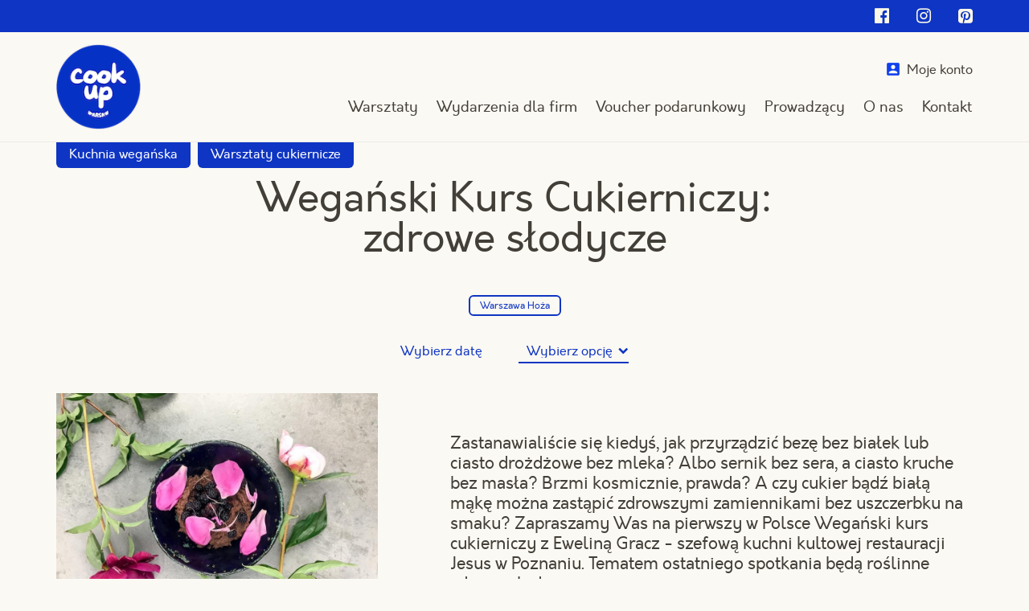

--- FILE ---
content_type: text/html; charset=UTF-8
request_url: https://www.cookup.pl/p/weganski-kurs-cukierniczy-zdrowe-slodycze/
body_size: 16601
content:
<!DOCTYPE html>
<html lang="pl-PL" itemscope itemtype="http://schema.org/WebPage">
<head>
<meta charset="UTF-8">
<!--
 name="author" content="GeekRoom.pl | www.geekroom.pl - Aleksander Mirecki, Piotr Rumianowski"

                                                .,,
              @@@@@@@@@@#                       *@&
            &@@                                 *@&
           %@%              .@@@@@&    (@@@@@,  *@&    &@,
           @@              @@     #@ .@&     @@ *@&  &@(
           @@       @@@@@ /@&&&&&&&@(@@&&&&&&&@ *@&&@%
           ,@@         @@ *@/        @@         *@& &@&
            .@@(       @@  @@.        @@        *@&   @@             ..
  @@@@@@@@@(   &@@@@@@@#    .@@@@@@*   /@@@@@&  *@&    *@&           @@
  @@*     #@%                                                        @@
  @@*     /@%  ,@@@@@&@@@@@&@@@@@/   @%.@@@@  @@@@@      %@ /@@@@&   @@
  @@*   *@@#  @@     %@* ,@&     @@  @@    &@@    @@     %@&     @@  @@
  @@#(#@@    @@,  @   @@ @@   %  .@@ @@    *@&    %@.    %@/     %@, @@
  @@*   &@&  @@,  @   @@ @@   @  .@@ @@    *@&    %@.    %@/     %@, @@
  @@*     @@  @@     &@, .@&     @@  @@    *@&    %@. ,. %@#    .@@  @@
  @@*      @@# *@@@@@&     &@@@@@(   @@    *@&    %@.*@@ %@/@@@@@*   @@
                                                         %@/
                     *&@@@%*                             %@/
                                                         %@/
-->
<meta name="viewport" content="width=device-width, initial-scale=1">
<title>Wegański Kurs Cukierniczy: zdrowe słodycze - CookUp</title>
<link rel="profile" href="http://gmpg.org/xfn/11">

<script>
	// Google Consent Mode
	window.dataLayer = window.dataLayer || [];
	function gtag(){dataLayer.push(arguments);}

	gtag( 'consent', 'default', {
		ad_storage: 'denied',
		ad_user_data: 'denied',
		ad_personalization: 'denied',
		analytics_storage: 'denied',
		functionality_storage: 'denied',
		personalization_storage: 'denied',
		security_storage: 'denied',
		wait_for_update: 500
	});

	gtag( 'set', 'ads_data_redaction', true );

	[ 'scmp:cookiesaccepted', 'scmp:cookieschanged' ].forEach( function( e ) {
		window.addEventListener( e, () => {
			const analytics = CookieConsent.acceptedCategory( 'analytics' );
			const marketing = CookieConsent.acceptedCategory( 'marketing' );

			gtag( 'consent', 'update', {
				ad_storage: marketing ? 'granted' : 'denied',
				ad_user_data: marketing ? 'granted' : 'denied',
				ad_personalization: marketing ? 'granted' : 'denied',
				analytics_storage: analytics ? 'granted' : 'denied',
				functionality_storage: 'granted',
				personalization_storage: marketing ? 'granted' : 'denied',
				security_storage: 'granted'
			});
		});
	});
</script>

<meta name='robots' content='index, follow, max-image-preview:large, max-snippet:-1, max-video-preview:-1' />

<!-- Google Tag Manager for WordPress by gtm4wp.com -->
<script data-cfasync="false" data-pagespeed-no-defer>
	var gtm4wp_datalayer_name = "dataLayer";
	var dataLayer = dataLayer || [];
</script>
<!-- End Google Tag Manager for WordPress by gtm4wp.com -->
	<!-- This site is optimized with the Yoast SEO plugin v26.7 - https://yoast.com/wordpress/plugins/seo/ -->
	<link rel="canonical" href="https://www.cookup.pl/p/weganski-kurs-cukierniczy-zdrowe-slodycze/" />
	<meta property="og:locale" content="pl_PL" />
	<meta property="og:type" content="article" />
	<meta property="og:title" content="Wegański Kurs Cukierniczy: zdrowe słodycze - CookUp" />
	<meta property="og:description" content="Zastanawialiście się kiedyś, jak przyrządzić bezę bez białek lub ciasto drożdżowe bez mleka? Albo sernik bez sera, a ciasto kruche bez masła? Brzmi kosmicznie, prawda? A czy cukier bądź białą mąkę można zastąpić zdrowszymi zamiennikami bez uszczerbku na smaku? Zapraszamy Was na pierwszy w Polsce Wegański kurs cukierniczy z Eweliną Gracz - szefową kuchni kultowej restauracji Jesus w Poznaniu. Tematem ostatniego spotkania będą roślinne zdrowe słodycze." />
	<meta property="og:url" content="https://www.cookup.pl/p/weganski-kurs-cukierniczy-zdrowe-slodycze/" />
	<meta property="og:site_name" content="CookUp" />
	<meta property="article:modified_time" content="2019-02-22T14:02:05+00:00" />
	<meta property="og:image" content="https://www.cookup.pl/wp-content/uploads/2019/01/img_5103.jpg" />
	<meta property="og:image:width" content="960" />
	<meta property="og:image:height" content="720" />
	<meta property="og:image:type" content="image/jpeg" />
	<meta name="twitter:card" content="summary_large_image" />
	<meta name="twitter:label1" content="Szacowany czas czytania" />
	<meta name="twitter:data1" content="1 minuta" />
	<script type="application/ld+json" class="yoast-schema-graph">{"@context":"https://schema.org","@graph":[{"@type":"WebPage","@id":"https://www.cookup.pl/p/weganski-kurs-cukierniczy-zdrowe-slodycze/","url":"https://www.cookup.pl/p/weganski-kurs-cukierniczy-zdrowe-slodycze/","name":"Wegański Kurs Cukierniczy: zdrowe słodycze - CookUp","isPartOf":{"@id":"https://www.cookup.pl/#website"},"primaryImageOfPage":{"@id":"https://www.cookup.pl/p/weganski-kurs-cukierniczy-zdrowe-slodycze/#primaryimage"},"image":{"@id":"https://www.cookup.pl/p/weganski-kurs-cukierniczy-zdrowe-slodycze/#primaryimage"},"thumbnailUrl":"https://www.cookup.pl/newcookup/wp-content/uploads/2019/01/img_5103.jpg","datePublished":"2019-02-06T10:12:48+00:00","dateModified":"2019-02-22T14:02:05+00:00","breadcrumb":{"@id":"https://www.cookup.pl/p/weganski-kurs-cukierniczy-zdrowe-slodycze/#breadcrumb"},"inLanguage":"pl-PL","potentialAction":[{"@type":"ReadAction","target":["https://www.cookup.pl/p/weganski-kurs-cukierniczy-zdrowe-slodycze/"]}]},{"@type":"ImageObject","inLanguage":"pl-PL","@id":"https://www.cookup.pl/p/weganski-kurs-cukierniczy-zdrowe-slodycze/#primaryimage","url":"https://www.cookup.pl/newcookup/wp-content/uploads/2019/01/img_5103.jpg","contentUrl":"https://www.cookup.pl/newcookup/wp-content/uploads/2019/01/img_5103.jpg","width":960,"height":720},{"@type":"BreadcrumbList","@id":"https://www.cookup.pl/p/weganski-kurs-cukierniczy-zdrowe-slodycze/#breadcrumb","itemListElement":[{"@type":"ListItem","position":1,"name":"Strona główna","item":"https://www.cookup.pl/"},{"@type":"ListItem","position":2,"name":"Sklep","item":"https://www.cookup.pl/sklep/"},{"@type":"ListItem","position":3,"name":"Wegański Kurs Cukierniczy: zdrowe słodycze"}]},{"@type":"WebSite","@id":"https://www.cookup.pl/#website","url":"https://www.cookup.pl/","name":"CookUp","description":"","publisher":{"@id":"https://www.cookup.pl/#organization"},"potentialAction":[{"@type":"SearchAction","target":{"@type":"EntryPoint","urlTemplate":"https://www.cookup.pl/?s={search_term_string}"},"query-input":{"@type":"PropertyValueSpecification","valueRequired":true,"valueName":"search_term_string"}}],"inLanguage":"pl-PL"},{"@type":"Organization","@id":"https://www.cookup.pl/#organization","name":"CookUp","url":"https://www.cookup.pl/","logo":{"@type":"ImageObject","inLanguage":"pl-PL","@id":"https://www.cookup.pl/#/schema/logo/image/","url":"https://www.cookup.pl/newcookup/wp-content/uploads/2025/07/cookup-logo.png","contentUrl":"https://www.cookup.pl/newcookup/wp-content/uploads/2025/07/cookup-logo.png","width":120,"height":121,"caption":"CookUp"},"image":{"@id":"https://www.cookup.pl/#/schema/logo/image/"}}]}</script>
	<!-- / Yoast SEO plugin. -->


<link rel="alternate" title="oEmbed (JSON)" type="application/json+oembed" href="https://www.cookup.pl/wp-json/oembed/1.0/embed?url=https%3A%2F%2Fwww.cookup.pl%2Fp%2Fweganski-kurs-cukierniczy-zdrowe-slodycze%2F" />
<link rel="alternate" title="oEmbed (XML)" type="text/xml+oembed" href="https://www.cookup.pl/wp-json/oembed/1.0/embed?url=https%3A%2F%2Fwww.cookup.pl%2Fp%2Fweganski-kurs-cukierniczy-zdrowe-slodycze%2F&#038;format=xml" />
<style id='wp-img-auto-sizes-contain-inline-css' type='text/css'>
img:is([sizes=auto i],[sizes^="auto," i]){contain-intrinsic-size:3000px 1500px}
/*# sourceURL=wp-img-auto-sizes-contain-inline-css */
</style>
<style id='classic-theme-styles-inline-css' type='text/css'>
/*! This file is auto-generated */
.wp-block-button__link{color:#fff;background-color:#32373c;border-radius:9999px;box-shadow:none;text-decoration:none;padding:calc(.667em + 2px) calc(1.333em + 2px);font-size:1.125em}.wp-block-file__button{background:#32373c;color:#fff;text-decoration:none}
/*# sourceURL=/wp-includes/css/classic-themes.min.css */
</style>
<link rel='stylesheet' id='photoswipe-css' href='https://www.cookup.pl/newcookup/wp-content/plugins/woocommerce/assets/css/photoswipe/photoswipe.min.css?ver=10.4.3' type='text/css' media='all' />
<link rel='stylesheet' id='photoswipe-default-skin-css' href='https://www.cookup.pl/newcookup/wp-content/plugins/woocommerce/assets/css/photoswipe/default-skin/default-skin.min.css?ver=10.4.3' type='text/css' media='all' />
<link rel='stylesheet' id='woocommerce-layout-css' href='https://www.cookup.pl/newcookup/wp-content/plugins/woocommerce/assets/css/woocommerce-layout.css?ver=10.4.3' type='text/css' media='all' />
<link rel='stylesheet' id='woocommerce-smallscreen-css' href='https://www.cookup.pl/newcookup/wp-content/plugins/woocommerce/assets/css/woocommerce-smallscreen.css?ver=10.4.3' type='text/css' media='only screen and (max-width: 768px)' />
<link rel='stylesheet' id='woocommerce-general-css' href='https://www.cookup.pl/newcookup/wp-content/plugins/woocommerce/assets/css/woocommerce.css?ver=10.4.3' type='text/css' media='all' />
<style id='woocommerce-inline-inline-css' type='text/css'>
.woocommerce form .form-row .required { visibility: visible; }
/*# sourceURL=woocommerce-inline-inline-css */
</style>
<link rel='stylesheet' id='scmp-cookie-consent-css' href='https://www.cookup.pl/newcookup/wp-content/plugins/splendid-cmp/assets/css/front/cookie-consent.min.css?ver=1.1.8' type='text/css' media='all' />
<link rel='stylesheet' id='wcssb-section-css' href='https://www.cookup.pl/newcookup/wp-content/plugins/splendid-sales-booster/assets/css/front/section.min.css?ver=1.5.2' type='text/css' media='all' />
<link rel='stylesheet' id='geekroom-style-css' href='https://www.cookup.pl/newcookup/wp-content/themes/geekroom/style.css?ver=22' type='text/css' media='all' />
<link rel='stylesheet' id='bootstrap-css' href='https://www.cookup.pl/newcookup/wp-content/themes/geekroom/bootstrap/css/bootstrap.css?ver=22' type='text/css' media='all' />
<link rel='stylesheet' id='projekt-css-css' href='https://www.cookup.pl/newcookup/wp-content/themes/geekroom/cookup-20251028v1.css?ver=1' type='text/css' media='all' />
<link rel='stylesheet' id='font-awesome-css-css' href='https://www.cookup.pl/newcookup/wp-content/themes/geekroom/fonts/font-awesome/css/font-awesome.min.css?ver=22' type='text/css' media='all' />
<link rel='stylesheet' id='font-more-sugar-css-css' href='https://www.cookup.pl/newcookup/wp-content/themes/geekroom/fonts/more-sugar/more-sugar.css?ver=22' type='text/css' media='all' />
<link rel='stylesheet' id='flexible-shipping-free-shipping-css' href='https://www.cookup.pl/newcookup/wp-content/plugins/flexible-shipping/assets/dist/css/free-shipping.css?ver=6.5.3.2' type='text/css' media='all' />
<link rel='stylesheet' id='payu-gateway-css' href='https://www.cookup.pl/newcookup/wp-content/plugins/woo-payu-payment-gateway/assets/css/payu-gateway.css?ver=2.9.0' type='text/css' media='all' />
<script type="text/javascript" src="https://www.cookup.pl/newcookup/wp-content/themes/geekroom/js/jquery/jquery.min.js?ver=6.9" id="jquery-js"></script>
<script type="text/javascript" src="https://www.cookup.pl/newcookup/wp-content/plugins/woocommerce/assets/js/zoom/jquery.zoom.min.js?ver=1.7.21-wc.10.4.3" id="wc-zoom-js" defer="defer" data-wp-strategy="defer"></script>
<script type="text/javascript" src="https://www.cookup.pl/newcookup/wp-content/plugins/woocommerce/assets/js/flexslider/jquery.flexslider.min.js?ver=2.7.2-wc.10.4.3" id="wc-flexslider-js" defer="defer" data-wp-strategy="defer"></script>
<script type="text/javascript" src="https://www.cookup.pl/newcookup/wp-content/plugins/woocommerce/assets/js/photoswipe/photoswipe.min.js?ver=4.1.1-wc.10.4.3" id="wc-photoswipe-js" defer="defer" data-wp-strategy="defer"></script>
<script type="text/javascript" src="https://www.cookup.pl/newcookup/wp-content/plugins/woocommerce/assets/js/photoswipe/photoswipe-ui-default.min.js?ver=4.1.1-wc.10.4.3" id="wc-photoswipe-ui-default-js" defer="defer" data-wp-strategy="defer"></script>
<script type="text/javascript" id="wc-single-product-js-extra">
/* <![CDATA[ */
var wc_single_product_params = {"i18n_required_rating_text":"Prosz\u0119 wybra\u0107 ocen\u0119","i18n_rating_options":["1 z 5 gwiazdek","2 z 5 gwiazdek","3 z 5 gwiazdek","4 z 5 gwiazdek","5 z 5 gwiazdek"],"i18n_product_gallery_trigger_text":"Wy\u015bwietl pe\u0142noekranow\u0105 galeri\u0119 obrazk\u00f3w","review_rating_required":"no","flexslider":{"rtl":false,"animation":"slide","smoothHeight":true,"directionNav":false,"controlNav":"thumbnails","slideshow":false,"animationSpeed":500,"animationLoop":false,"allowOneSlide":false},"zoom_enabled":"1","zoom_options":[],"photoswipe_enabled":"1","photoswipe_options":{"shareEl":false,"closeOnScroll":false,"history":false,"hideAnimationDuration":0,"showAnimationDuration":0},"flexslider_enabled":"1"};
//# sourceURL=wc-single-product-js-extra
/* ]]> */
</script>
<script type="text/javascript" src="https://www.cookup.pl/newcookup/wp-content/plugins/woocommerce/assets/js/frontend/single-product.min.js?ver=10.4.3" id="wc-single-product-js" defer="defer" data-wp-strategy="defer"></script>
<script type="text/javascript" src="https://www.cookup.pl/newcookup/wp-content/plugins/woocommerce/assets/js/jquery-blockui/jquery.blockUI.min.js?ver=2.7.0-wc.10.4.3" id="wc-jquery-blockui-js" defer="defer" data-wp-strategy="defer"></script>
<script type="text/javascript" src="https://www.cookup.pl/newcookup/wp-content/plugins/woocommerce/assets/js/js-cookie/js.cookie.min.js?ver=2.1.4-wc.10.4.3" id="wc-js-cookie-js" defer="defer" data-wp-strategy="defer"></script>
<script type="text/javascript" id="woocommerce-js-extra">
/* <![CDATA[ */
var woocommerce_params = {"ajax_url":"/newcookup/wp-admin/admin-ajax.php","wc_ajax_url":"/?wc-ajax=%%endpoint%%","i18n_password_show":"Poka\u017c has\u0142o","i18n_password_hide":"Ukryj has\u0142o"};
//# sourceURL=woocommerce-js-extra
/* ]]> */
</script>
<script type="text/javascript" src="https://www.cookup.pl/newcookup/wp-content/plugins/woocommerce/assets/js/frontend/woocommerce.min.js?ver=10.4.3" id="woocommerce-js" defer="defer" data-wp-strategy="defer"></script>
<script type="text/javascript" id="scmp-cookie-consent-js-extra" data-dont-merge="data-dont-merge">
/* <![CDATA[ */
var scmpCookieConsentSettings = {"rest_url":"https://www.cookup.pl/wp-json/","privacy_policy_url":"https://www.cookup.pl/polityka-prywatnosci/","i18n":{"accept_all":"Zaakceptuj wszystkie","reject_all":null,"privacy_policy":"Polityka prywatno\u015bci","close":"Zamknij","consent":{"title":"Ta witryna korzysta z plik\u00f3w cookies","desc":"Wykorzystujemy pliki cookie do spersonalizowania tre\u015bci i reklam, aby oferowa\u0107 funkcje spo\u0142eczno\u015bciowe i analizowa\u0107 ruch w naszej witrynie. Informacje o tym, jak korzystasz z naszej witryny, udost\u0119pniamy partnerom spo\u0142eczno\u015bciowym, reklamowym i analitycznym. Partnerzy mog\u0105 po\u0142\u0105czy\u0107 te informacje z innymi danymi otrzymanymi od Ciebie lub uzyskanymi podczas korzystania z ich us\u0142ug.","show_preferences_btn":"Dostosuj"},"preferences":{"title":"Ustawienia prywatno\u015bci","save_preferences_btn":"Zezw\u00f3l na wybrane","cookie_usage_title":"Wykorzystanie plik\u00f3w cookies","cookie_usage_desc":"Pliki cookie (ciasteczka) to ma\u0142e pliki tekstowe, kt\u00f3re mog\u0105 by\u0107 stosowane przez strony internetowe, aby u\u017cytkownicy mogli korzysta\u0107 ze stron w bardziej sprawny spos\u00f3b.\r\n\r\nPrawo stanowi, \u017ce mo\u017cemy przechowywa\u0107 pliki cookie na urz\u0105dzeniu u\u017cytkownika, je\u015bli jest to niezb\u0119dne do funkcjonowania niniejszej strony. Do wszystkich innych rodzaj\u00f3w plik\u00f3w cookie potrzebujemy zezwolenia u\u017cytkownika.\r\n\r\nNiniejsza strona korzysta z r\u00f3\u017cnych rodzaj\u00f3w plik\u00f3w cookie. Niekt\u00f3re pliki cookie umieszczane s\u0105 przez us\u0142ugi stron trzecich, kt\u00f3re pojawiaj\u0105 si\u0119 na naszych stronach.\r\n\r\nW dowolnej chwili mo\u017cesz wycofa\u0107 swoj\u0105 zgod\u0119 w Deklaracji dot. plik\u00f3w cookie na naszej witrynie.\r\n\r\nDowiedz si\u0119 wi\u0119cej na temat tego, kim jeste\u015bmy, jak mo\u017cna si\u0119 z nami skontaktowa\u0107 i w jaki spos\u00f3b przetwarzamy dane osobowe na stronie \u003Ca href=\"https://www.cookup.pl/polityka-prywatnosci/\" rel=\"privacy-policy\"\u003EPolityka prywatno\u015bci\u003C/a\u003E.","necessary":"Niezb\u0119dne","necessary_desc":"Niezb\u0119dne pliki cookie przyczyniaj\u0105 si\u0119 do u\u017cyteczno\u015bci strony poprzez umo\u017cliwianie podstawowych funkcji takich jak nawigacja na stronie i dost\u0119p do bezpiecznych obszar\u00f3w strony internetowej. Strona internetowa nie mo\u017ce funkcjonowa\u0107 poprawnie bez tych ciasteczek.","always_enabled":"Zawsze w\u0142\u0105czone","analytics":"Analityczne","analytics_desc":"Analityczne pliki cookie pomagaj\u0105 w\u0142a\u015bcicielem stron internetowych zrozumie\u0107, w jaki spos\u00f3b r\u00f3\u017cni u\u017cytkownicy zachowuj\u0105 si\u0119 na stronie, gromadz\u0105c i zg\u0142aszaj\u0105c anonimowe informacje.","marketing":"Marketingowe","marketing_desc":"Marketingowe pliki cookie stosowane s\u0105 w celu \u015bledzenia u\u017cytkownik\u00f3w na stronach internetowych. Celem jest wy\u015bwietlanie reklam, kt\u00f3re s\u0105 istotne i interesuj\u0105ce dla poszczeg\u00f3lnych u\u017cytkownik\u00f3w i tym samym bardziej cenne dla wydawc\u00f3w i reklamodawc\u00f3w strony trzeciej."}}};
//# sourceURL=scmp-cookie-consent-js-extra
/* ]]> */
</script>
<script data-dont-merge type="text/javascript" src="https://www.cookup.pl/newcookup/wp-content/plugins/splendid-cmp/assets/js/front/cookie-consent.min.js?ver=1.1.8" id="scmp-cookie-consent-js" defer="defer" data-wp-strategy="defer"></script>
<script type="text/javascript" src="https://www.cookup.pl/newcookup/wp-content/themes/geekroom/js/jquery/jquery-migrate.min.js?ver=6.9" id="jquery-migrate-js"></script>
<link rel="https://api.w.org/" href="https://www.cookup.pl/wp-json/" /><link rel="alternate" title="JSON" type="application/json" href="https://www.cookup.pl/wp-json/wp/v2/product/2850" /><link rel='shortlink' href='https://www.cookup.pl/?p=2850' />

<!-- Google Tag Manager for WordPress by gtm4wp.com -->
<!-- GTM Container placement set to automatic -->
<script data-cfasync="false" data-pagespeed-no-defer>
	var dataLayer_content = {"pagePostType":"product","pagePostType2":"single-product","pagePostAuthor":"jakub"};
	dataLayer.push( dataLayer_content );
</script>
<script data-cfasync="false" data-pagespeed-no-defer>
(function(w,d,s,l,i){w[l]=w[l]||[];w[l].push({'gtm.start':
new Date().getTime(),event:'gtm.js'});var f=d.getElementsByTagName(s)[0],
j=d.createElement(s),dl=l!='dataLayer'?'&l='+l:'';j.async=true;j.src=
'//www.googletagmanager.com/gtm.js?id='+i+dl;f.parentNode.insertBefore(j,f);
})(window,document,'script','dataLayer','GTM-MWSTBSK');
</script>
<!-- End Google Tag Manager for WordPress by gtm4wp.com --><script type="text/javascript">var ajaxurl = "/newcookup/wp-admin/admin-ajax.php";</script>
	<noscript><style>.woocommerce-product-gallery{ opacity: 1 !important; }</style></noscript>
		<script>
		jQuery(document).ready(function($){

			// Enqueue Facebook Pixel fbevents.js library on marketing cookies accepted
			window.addEventListener( 'scmp:cookiesaccepted', ( e ) => {
				if ( ! CookieConsent.acceptedCategory( 'marketing' ) ) return;

				// Facebook Pixel Code
				!function(f,b,e,v,n,t,s)
				{if(f.fbq)return;n=f.fbq=function(){n.callMethod?
				n.callMethod.apply(n,arguments):n.queue.push(arguments)};
				if(!f._fbq)f._fbq=n;n.push=n;n.loaded=!0;n.version='2.0';
				n.queue=[];t=b.createElement(e);t.async=!0;
				t.src=v;s=b.getElementsByTagName(e)[0];
				s.parentNode.insertBefore(t,s)}(window, document,'script',
				'https://connect.facebook.net/en_US/fbevents.js');

				fbq('init', '725552470347756');
				fbq('track', 'PageView');
				// End Facebook Pixel Code
			});

		});
	</script>
<link rel="icon" href="https://www.cookup.pl/newcookup/wp-content/uploads/2025/07/7-100x100.png" sizes="32x32" />
<link rel="icon" href="https://www.cookup.pl/newcookup/wp-content/uploads/2025/07/7.png" sizes="192x192" />
<link rel="apple-touch-icon" href="https://www.cookup.pl/newcookup/wp-content/uploads/2025/07/7.png" />
<meta name="msapplication-TileImage" content="https://www.cookup.pl/newcookup/wp-content/uploads/2025/07/7.png" />
	<style>
		@font-face {
			font-family: 'Orkney';
			src: url('https://www.cookup.pl/newcookup/wp-content/themes/geekroom/fonts/orkney/orkney_bold_italic-webfont.eot');
			src: url('https://www.cookup.pl/newcookup/wp-content/themes/geekroom/fonts/orkney/orkney_bold_italic-webfont.eot?#iefix') format('embedded-opentype'),
				 url('https://www.cookup.pl/newcookup/wp-content/themes/geekroom/fonts/orkney/orkney_bold_italic-webfont.woff2') format('woff2'),
				 url('https://www.cookup.pl/newcookup/wp-content/themes/geekroom/fonts/orkney/orkney_bold_italic-webfont.woff') format('woff'),
				 url('https://www.cookup.pl/newcookup/wp-content/themes/geekroom/fonts/orkney/orkney_bold_italic-webfont.svg#orkneybolditalic') format('svg');
			font-weight: bold;
			font-style: italic;
			font-display: swap;
		}

		@font-face {
			font-family: 'Orkney';
			src: url('https://www.cookup.pl/newcookup/wp-content/themes/geekroom/fonts/orkney/orkney_bold-webfont.eot');
			src: url('https://www.cookup.pl/newcookup/wp-content/themes/geekroom/fonts/orkney/orkney_bold-webfont.eot?#iefix') format('embedded-opentype'),
				 url('https://www.cookup.pl/newcookup/wp-content/themes/geekroom/fonts/orkney/orkney_bold-webfont.woff2') format('woff2'),
				 url('https://www.cookup.pl/newcookup/wp-content/themes/geekroom/fonts/orkney/orkney_bold-webfont.woff') format('woff'),
				 url('https://www.cookup.pl/newcookup/wp-content/themes/geekroom/fonts/orkney/orkney_bold-webfont.svg#orkneybold') format('svg');
			font-weight: bold;
			font-style: normal;
			font-display: swap;
		}

		@font-face {
			font-family: 'Orkney';
			src: url('https://www.cookup.pl/newcookup/wp-content/themes/geekroom/fonts/orkney/orkney_regular_italic-webfont.eot');
			src: url('https://www.cookup.pl/newcookup/wp-content/themes/geekroom/fonts/orkney/orkney_regular_italic-webfont.eot?#iefix') format('embedded-opentype'),
				 url('https://www.cookup.pl/newcookup/wp-content/themes/geekroom/fonts/orkney/orkney_regular_italic-webfont.woff2') format('woff2'),
				 url('https://www.cookup.pl/newcookup/wp-content/themes/geekroom/fonts/orkney/orkney_regular_italic-webfont.woff') format('woff'),
				 url('https://www.cookup.pl/newcookup/wp-content/themes/geekroom/fonts/orkney/orkney_regular_italic-webfont.svg#orkneyitalic') format('svg');
			font-weight: normal;
			font-style: italic;
			font-display: swap;
		}

		@font-face {
			font-family: 'Orkney';
			src: url('https://www.cookup.pl/newcookup/wp-content/themes/geekroom/fonts/orkney/orkney_regular-webfont.eot');
			src: url('https://www.cookup.pl/newcookup/wp-content/themes/geekroom/fonts/orkney/orkney_regular-webfont.eot?#iefix') format('embedded-opentype'),
				 url('https://www.cookup.pl/newcookup/wp-content/themes/geekroom/fonts/orkney/orkney_regular-webfont.woff2') format('woff2'),
				 url('https://www.cookup.pl/newcookup/wp-content/themes/geekroom/fonts/orkney/orkney_regular-webfont.woff') format('woff'),
				 url('https://www.cookup.pl/newcookup/wp-content/themes/geekroom/fonts/orkney/orkney_regular-webfont.svg#orkneyregular') format('svg');
			font-weight: normal;
			font-style: normal;
			font-display: swap;
		}

		@font-face {
		    font-family: 'more_sugarextras';
		    src: url('https://www.cookup.pl/newcookup/wp-content/themes/geekroom/fonts/moresugar/moresugar-extras-webfont.woff2') format('woff2'),
		         url('https://www.cookup.pl/newcookup/wp-content/themes/geekroom/fonts/moresugar/moresugar-extras-webfont.woff') format('woff');
		    font-weight: bold;
		    font-style: normal;

		}

		@font-face {
		    font-family: 'more_sugarextras';
		    src: url('https://www.cookup.pl/newcookup/wp-content/themes/geekroom/fonts/moresugar/moresugar-extras-webfont.woff2') format('woff2'),
		         url('https://www.cookup.pl/newcookup/wp-content/themes/geekroom/fonts/moresugar/moresugar-extras-webfont.woff') format('woff');
		    font-weight: bold;
		    font-style: normal;

		}


		@font-face {
		    font-family: 'more_sugarregular';
		    src: url('https://www.cookup.pl/newcookup/wp-content/themes/geekroom/fonts/moresugar/moresugar-regular-webfont.woff2') format('woff2'),
		         url('https://www.cookup.pl/newcookup/wp-content/themes/geekroom/fonts/moresugar/moresugar-regular-webfont.woff') format('woff');
		    font-weight: normal;
		    font-style: normal;

		}

		@font-face {
		    font-family: 'more_sugarregular';
		    src: url('https://www.cookup.pl/newcookup/wp-content/themes/geekroom/fonts/moresugar/moresugar-regular-webfont.woff2') format('woff2'),
		         url('https://www.cookup.pl/newcookup/wp-content/themes/geekroom/fonts/moresugar/moresugar-regular-webfont.woff') format('woff');
		    font-weight: normal;
		    font-style: normal;

		}

		@font-face {
		    font-family: 'more_sugarthin';
		    src: url('https://www.cookup.pl/newcookup/wp-content/themes/geekroom/fonts/moresugar/moresugar-thin-webfont.woff2') format('woff2'),
		         url('https://www.cookup.pl/newcookup/wp-content/themes/geekroom/fonts/moresugar/moresugar-thin-webfont.woff') format('woff');
		    font-weight: thin;
		    font-style: normal;

		}

		@font-face {
		    font-family: 'more_sugarthin';
		    src: url('https://www.cookup.pl/newcookup/wp-content/themes/geekroom/fonts/moresugar/moresugar-thin-webfont.woff2') format('woff2'),
		         url('https://www.cookup.pl/newcookup/wp-content/themes/geekroom/fonts/moresugar/moresugar-thin-webfont.woff') format('woff');
		    font-weight: thin;
		    font-style: normal;

		}
	</style>

<!-- HTML5 Shim and Respond.js IE8 support of HTML5 elements and media queries -->
<!-- WARNING: Respond.js doesn't work if you view the page via file:// -->
<!--[if lt IE 9]>
    <script src="https://oss.maxcdn.com/libs/html5shiv/3.7.0/html5shiv.js"></script>
    <script src="https://oss.maxcdn.com/libs/respond.js/1.4.2/respond.min.js"></script>
<![endif]-->

<link rel='stylesheet' id='wc-blocks-style-css' href='https://www.cookup.pl/newcookup/wp-content/plugins/woocommerce/assets/client/blocks/wc-blocks.css?ver=wc-10.4.3' type='text/css' media='all' />
<style id='global-styles-inline-css' type='text/css'>
:root{--wp--preset--aspect-ratio--square: 1;--wp--preset--aspect-ratio--4-3: 4/3;--wp--preset--aspect-ratio--3-4: 3/4;--wp--preset--aspect-ratio--3-2: 3/2;--wp--preset--aspect-ratio--2-3: 2/3;--wp--preset--aspect-ratio--16-9: 16/9;--wp--preset--aspect-ratio--9-16: 9/16;--wp--preset--color--black: #000000;--wp--preset--color--cyan-bluish-gray: #abb8c3;--wp--preset--color--white: #ffffff;--wp--preset--color--pale-pink: #f78da7;--wp--preset--color--vivid-red: #cf2e2e;--wp--preset--color--luminous-vivid-orange: #ff6900;--wp--preset--color--luminous-vivid-amber: #fcb900;--wp--preset--color--light-green-cyan: #7bdcb5;--wp--preset--color--vivid-green-cyan: #00d084;--wp--preset--color--pale-cyan-blue: #8ed1fc;--wp--preset--color--vivid-cyan-blue: #0693e3;--wp--preset--color--vivid-purple: #9b51e0;--wp--preset--gradient--vivid-cyan-blue-to-vivid-purple: linear-gradient(135deg,rgb(6,147,227) 0%,rgb(155,81,224) 100%);--wp--preset--gradient--light-green-cyan-to-vivid-green-cyan: linear-gradient(135deg,rgb(122,220,180) 0%,rgb(0,208,130) 100%);--wp--preset--gradient--luminous-vivid-amber-to-luminous-vivid-orange: linear-gradient(135deg,rgb(252,185,0) 0%,rgb(255,105,0) 100%);--wp--preset--gradient--luminous-vivid-orange-to-vivid-red: linear-gradient(135deg,rgb(255,105,0) 0%,rgb(207,46,46) 100%);--wp--preset--gradient--very-light-gray-to-cyan-bluish-gray: linear-gradient(135deg,rgb(238,238,238) 0%,rgb(169,184,195) 100%);--wp--preset--gradient--cool-to-warm-spectrum: linear-gradient(135deg,rgb(74,234,220) 0%,rgb(151,120,209) 20%,rgb(207,42,186) 40%,rgb(238,44,130) 60%,rgb(251,105,98) 80%,rgb(254,248,76) 100%);--wp--preset--gradient--blush-light-purple: linear-gradient(135deg,rgb(255,206,236) 0%,rgb(152,150,240) 100%);--wp--preset--gradient--blush-bordeaux: linear-gradient(135deg,rgb(254,205,165) 0%,rgb(254,45,45) 50%,rgb(107,0,62) 100%);--wp--preset--gradient--luminous-dusk: linear-gradient(135deg,rgb(255,203,112) 0%,rgb(199,81,192) 50%,rgb(65,88,208) 100%);--wp--preset--gradient--pale-ocean: linear-gradient(135deg,rgb(255,245,203) 0%,rgb(182,227,212) 50%,rgb(51,167,181) 100%);--wp--preset--gradient--electric-grass: linear-gradient(135deg,rgb(202,248,128) 0%,rgb(113,206,126) 100%);--wp--preset--gradient--midnight: linear-gradient(135deg,rgb(2,3,129) 0%,rgb(40,116,252) 100%);--wp--preset--font-size--small: 13px;--wp--preset--font-size--medium: 20px;--wp--preset--font-size--large: 36px;--wp--preset--font-size--x-large: 42px;--wp--preset--spacing--20: 0.44rem;--wp--preset--spacing--30: 0.67rem;--wp--preset--spacing--40: 1rem;--wp--preset--spacing--50: 1.5rem;--wp--preset--spacing--60: 2.25rem;--wp--preset--spacing--70: 3.38rem;--wp--preset--spacing--80: 5.06rem;--wp--preset--shadow--natural: 6px 6px 9px rgba(0, 0, 0, 0.2);--wp--preset--shadow--deep: 12px 12px 50px rgba(0, 0, 0, 0.4);--wp--preset--shadow--sharp: 6px 6px 0px rgba(0, 0, 0, 0.2);--wp--preset--shadow--outlined: 6px 6px 0px -3px rgb(255, 255, 255), 6px 6px rgb(0, 0, 0);--wp--preset--shadow--crisp: 6px 6px 0px rgb(0, 0, 0);}:where(.is-layout-flex){gap: 0.5em;}:where(.is-layout-grid){gap: 0.5em;}body .is-layout-flex{display: flex;}.is-layout-flex{flex-wrap: wrap;align-items: center;}.is-layout-flex > :is(*, div){margin: 0;}body .is-layout-grid{display: grid;}.is-layout-grid > :is(*, div){margin: 0;}:where(.wp-block-columns.is-layout-flex){gap: 2em;}:where(.wp-block-columns.is-layout-grid){gap: 2em;}:where(.wp-block-post-template.is-layout-flex){gap: 1.25em;}:where(.wp-block-post-template.is-layout-grid){gap: 1.25em;}.has-black-color{color: var(--wp--preset--color--black) !important;}.has-cyan-bluish-gray-color{color: var(--wp--preset--color--cyan-bluish-gray) !important;}.has-white-color{color: var(--wp--preset--color--white) !important;}.has-pale-pink-color{color: var(--wp--preset--color--pale-pink) !important;}.has-vivid-red-color{color: var(--wp--preset--color--vivid-red) !important;}.has-luminous-vivid-orange-color{color: var(--wp--preset--color--luminous-vivid-orange) !important;}.has-luminous-vivid-amber-color{color: var(--wp--preset--color--luminous-vivid-amber) !important;}.has-light-green-cyan-color{color: var(--wp--preset--color--light-green-cyan) !important;}.has-vivid-green-cyan-color{color: var(--wp--preset--color--vivid-green-cyan) !important;}.has-pale-cyan-blue-color{color: var(--wp--preset--color--pale-cyan-blue) !important;}.has-vivid-cyan-blue-color{color: var(--wp--preset--color--vivid-cyan-blue) !important;}.has-vivid-purple-color{color: var(--wp--preset--color--vivid-purple) !important;}.has-black-background-color{background-color: var(--wp--preset--color--black) !important;}.has-cyan-bluish-gray-background-color{background-color: var(--wp--preset--color--cyan-bluish-gray) !important;}.has-white-background-color{background-color: var(--wp--preset--color--white) !important;}.has-pale-pink-background-color{background-color: var(--wp--preset--color--pale-pink) !important;}.has-vivid-red-background-color{background-color: var(--wp--preset--color--vivid-red) !important;}.has-luminous-vivid-orange-background-color{background-color: var(--wp--preset--color--luminous-vivid-orange) !important;}.has-luminous-vivid-amber-background-color{background-color: var(--wp--preset--color--luminous-vivid-amber) !important;}.has-light-green-cyan-background-color{background-color: var(--wp--preset--color--light-green-cyan) !important;}.has-vivid-green-cyan-background-color{background-color: var(--wp--preset--color--vivid-green-cyan) !important;}.has-pale-cyan-blue-background-color{background-color: var(--wp--preset--color--pale-cyan-blue) !important;}.has-vivid-cyan-blue-background-color{background-color: var(--wp--preset--color--vivid-cyan-blue) !important;}.has-vivid-purple-background-color{background-color: var(--wp--preset--color--vivid-purple) !important;}.has-black-border-color{border-color: var(--wp--preset--color--black) !important;}.has-cyan-bluish-gray-border-color{border-color: var(--wp--preset--color--cyan-bluish-gray) !important;}.has-white-border-color{border-color: var(--wp--preset--color--white) !important;}.has-pale-pink-border-color{border-color: var(--wp--preset--color--pale-pink) !important;}.has-vivid-red-border-color{border-color: var(--wp--preset--color--vivid-red) !important;}.has-luminous-vivid-orange-border-color{border-color: var(--wp--preset--color--luminous-vivid-orange) !important;}.has-luminous-vivid-amber-border-color{border-color: var(--wp--preset--color--luminous-vivid-amber) !important;}.has-light-green-cyan-border-color{border-color: var(--wp--preset--color--light-green-cyan) !important;}.has-vivid-green-cyan-border-color{border-color: var(--wp--preset--color--vivid-green-cyan) !important;}.has-pale-cyan-blue-border-color{border-color: var(--wp--preset--color--pale-cyan-blue) !important;}.has-vivid-cyan-blue-border-color{border-color: var(--wp--preset--color--vivid-cyan-blue) !important;}.has-vivid-purple-border-color{border-color: var(--wp--preset--color--vivid-purple) !important;}.has-vivid-cyan-blue-to-vivid-purple-gradient-background{background: var(--wp--preset--gradient--vivid-cyan-blue-to-vivid-purple) !important;}.has-light-green-cyan-to-vivid-green-cyan-gradient-background{background: var(--wp--preset--gradient--light-green-cyan-to-vivid-green-cyan) !important;}.has-luminous-vivid-amber-to-luminous-vivid-orange-gradient-background{background: var(--wp--preset--gradient--luminous-vivid-amber-to-luminous-vivid-orange) !important;}.has-luminous-vivid-orange-to-vivid-red-gradient-background{background: var(--wp--preset--gradient--luminous-vivid-orange-to-vivid-red) !important;}.has-very-light-gray-to-cyan-bluish-gray-gradient-background{background: var(--wp--preset--gradient--very-light-gray-to-cyan-bluish-gray) !important;}.has-cool-to-warm-spectrum-gradient-background{background: var(--wp--preset--gradient--cool-to-warm-spectrum) !important;}.has-blush-light-purple-gradient-background{background: var(--wp--preset--gradient--blush-light-purple) !important;}.has-blush-bordeaux-gradient-background{background: var(--wp--preset--gradient--blush-bordeaux) !important;}.has-luminous-dusk-gradient-background{background: var(--wp--preset--gradient--luminous-dusk) !important;}.has-pale-ocean-gradient-background{background: var(--wp--preset--gradient--pale-ocean) !important;}.has-electric-grass-gradient-background{background: var(--wp--preset--gradient--electric-grass) !important;}.has-midnight-gradient-background{background: var(--wp--preset--gradient--midnight) !important;}.has-small-font-size{font-size: var(--wp--preset--font-size--small) !important;}.has-medium-font-size{font-size: var(--wp--preset--font-size--medium) !important;}.has-large-font-size{font-size: var(--wp--preset--font-size--large) !important;}.has-x-large-font-size{font-size: var(--wp--preset--font-size--x-large) !important;}
/*# sourceURL=global-styles-inline-css */
</style>
</head>

<body class="wp-singular product-template-default single single-product postid-2850 wp-custom-logo wp-theme-geekroom theme-geekroom woocommerce woocommerce-page woocommerce-no-js">



<a href="#content" class="sr-only visible-on-focus">Przejdź do treści</a>

<div id="page" class="hfeed site">

<nav class="navbar navbar-default">

    <div class="header-top">
      <div class="container">
        <ul id="menu-header" class="header-nav"><li id="menu-item-102" class="menu-item menu-item-type-custom menu-item-object-custom menu-item-102"><a href="https://www.facebook.com/CookUpStudio/"><i class="fa fa-facebook-official"></i><span class="sr-only">Facebook</span></a></li>
<li id="menu-item-107" class="menu-item menu-item-type-custom menu-item-object-custom menu-item-107"><a href="https://www.instagram.com/cookup_studio/?hl=pl"><i class="fa fa-instagram"></i><span class="sr-only">Instagram</span></a></li>
<li id="menu-item-108" class="menu-item menu-item-type-custom menu-item-object-custom menu-item-108"><a href="https://pl.pinterest.com/cookupstudio/"><i class="fa fa-pinterest-square"></i><span class="sr-only">Pinterest</span></a></li>
</ul>      </div>
    </div>

    <div class="container">
        <div class="navbar-header">

          <a href="https://www.cookup.pl/" class="custom-logo-link" rel="home"><img width="120" height="121" src="https://www.cookup.pl/newcookup/wp-content/uploads/2025/07/cookup-logo.png" class="custom-logo" alt="CookUp" decoding="async" srcset="https://www.cookup.pl/newcookup/wp-content/uploads/2025/07/cookup-logo.png 120w, https://www.cookup.pl/newcookup/wp-content/uploads/2025/07/cookup-logo-100x100.png 100w" sizes="(max-width: 120px) 100vw, 120px" /></a>
          
          <button type="button" class="navbar-toggle" data-toggle="collapse" data-target=".navbar-ex1-collapse">
              <span class="sr-only">Pokaż menu</span>
              <span class="icon-bar"></span>
              <span class="icon-bar"></span>
              <span class="icon-bar"></span>
          </button>

          <div class="header-actions-container">

            <a rel="nofollow" class="header-account-link" href="https://www.cookup.pl/moje-konto/">
              <span>Moje konto</span>
            </a>

                      </div>

        </div>

        <div class="collapse navbar-collapse navbar-ex1-collapse">

          <ul id="menu-menu-glowne" class="nav navbar-nav"><li id="menu-item-12769" class="menu-item menu-item-type-taxonomy menu-item-object-product_cat current-product-ancestor current-menu-parent current-product-parent menu-item-12769"><a title="Warsztaty" href="https://www.cookup.pl/k/warsztaty/">Warsztaty</a></li>
<li id="menu-item-275" class="menu-item menu-item-type-post_type menu-item-object-page menu-item-275"><a title="Wydarzenia dla firm" href="https://www.cookup.pl/dla-firm/">Wydarzenia dla firm</a></li>
<li id="menu-item-403" class="menu-item menu-item-type-post_type menu-item-object-product menu-item-403"><a title="Voucher podarunkowy" href="https://www.cookup.pl/p/voucher-podarunkowy-cookup/">Voucher podarunkowy</a></li>
<li id="menu-item-272" class="menu-item menu-item-type-post_type menu-item-object-page menu-item-272"><a title="Prowadzący" href="https://www.cookup.pl/prowadzacy/">Prowadzący</a></li>
<li id="menu-item-273" class="menu-item menu-item-type-post_type menu-item-object-page menu-item-273"><a title="O nas" href="https://www.cookup.pl/o-nas/">O nas</a></li>
<li id="menu-item-274" class="menu-item menu-item-type-post_type menu-item-object-page menu-item-274"><a title="Kontakt" href="https://www.cookup.pl/kontakt/">Kontakt</a></li>
<li class="menu-item menu-item-type-custom menu-item-object-custom"><a href="#content" class="last-of-menu sr-only visible-on-focus">Przejdź do treści</a></li></ul>
        </div>
    </div>
</nav>

	<div id="content" class="site-content">

	<div id="primary" class="content-area"><main id="main" class="site-main" role="main">	<script>
		jQuery(document).ready(function($){
			$('.js-product-box-details-toggle').click(function(e){
				$(this).parents('li.product').find('.product-box-details-wrap').slideToggle(300);
				$(this).find('.fa').toggleClass('active');
				return false;
			});


			$( ".woocommerce-loop-product__link" ).click(function() {
				gtag('event', 'From listing to workshop page', {
					'event_category' : 'From listing to workshop page',
					'event_label' : 'Button'
				  });
			});

		});
	</script>
	
					
			<div class="woocommerce-notices-wrapper"></div><div id="product-2850" class="product type-product post-2850 status-publish first instock product_cat-kuchnia-weganska product_cat-warsztaty product_cat-na-slodko has-post-thumbnail taxable shipping-taxable purchasable product-type-variable">

			<div class="cpl-product custom-product-layout">
	
	<div class="summary entry-summary">
		

<div class="the-cover-container the-cover-container-product-workshop-or-academy">
	
	<div class="the-cover-content-wrap">
		<div class="the-cover-content">
			<h1 class="cover-title the-cover-title">
				Wegański Kurs Cukierniczy: zdrowe słodycze			</h1>

			
			
			
			<div class="cpl-product-categories">
				<div class="container">
											<a href="https://www.cookup.pl/k/warsztaty/kuchnia-weganska/" class="cpl-product-category">Kuchnia wegańska</a>
											<a href="https://www.cookup.pl/k/warsztaty/na-slodko/" class="cpl-product-category">Warsztaty cukiernicze</a>
									</div>
			</div>
			
<div class="cpl-product-header">

			<div class="cpl-product-studio-wrap">
							<div class="cpl-product-studio">Warszawa Hoża</div>
					</div>
	
	
	<form class="cpl-product-pa_termin-form" action="//www.cookup.pl/p/weganski-kurs-cukierniczy-zdrowe-slodycze/" method="GET">

		<label for="attribute_pa_termin">Wybierz datę</label>

		<div class="cpl-product-pa_termin-select-wrapper">
			<select id="product_pa_termin_filter" class="cpl-product-pa_termin-select js-product-attribute-filter" name="attribute_pa_termin" data-attribute_name="attribute_pa_termin" data-show_option_none="yes"><option value="">Wybierz opcję</option></select>		</div>

		<script>
			jQuery(document).ready(function($){
				$('.js-product-attribute-filter').on('change', function(e){
					$(this).parents('form').submit();
				});
			});
		</script>

	</form>

	
	
</div>

		</div>
	</div>

</div>


		</div>

			<div class="cpl-product-thumbnail-and-excerpt">
			<div class="container">
				<div class="cpl-product-thumbnail-and-excerpt-wrap">

					
						<div class="cpl-product-thumbnail">

							<img width="800" height="600" src="https://www.cookup.pl/newcookup/wp-content/uploads/2019/01/img_5103.jpg" class="img-responsive cpl-product-thumbnail-img" alt="" decoding="async" fetchpriority="high" srcset="https://www.cookup.pl/newcookup/wp-content/uploads/2019/01/img_5103.jpg 960w, https://www.cookup.pl/newcookup/wp-content/uploads/2019/01/img_5103-600x450.jpg 600w, https://www.cookup.pl/newcookup/wp-content/uploads/2019/01/img_5103-300x225.jpg 300w, https://www.cookup.pl/newcookup/wp-content/uploads/2019/01/img_5103-768x576.jpg 768w, https://www.cookup.pl/newcookup/wp-content/uploads/2019/01/img_5103-233x175.jpg 233w" sizes="(max-width: 800px) 100vw, 800px" />
						</div>

					
					
						<div class="cpl-product-excerpt">
							Zastanawialiście się kiedyś, jak przyrządzić bezę bez białek lub ciasto drożdżowe bez mleka? Albo sernik bez sera, a ciasto kruche bez masła? Brzmi kosmicznie, prawda? A czy cukier bądź białą mąkę można zastąpić zdrowszymi zamiennikami bez uszczerbku na smaku? Zapraszamy Was na pierwszy w Polsce Wegański kurs cukierniczy z Eweliną Gracz - szefową kuchni kultowej restauracji Jesus w Poznaniu. Tematem ostatniego spotkania będą roślinne zdrowe słodycze.						</div>

					
				</div>
			</div>
		</div>

	
		<div class="container cpl-product-description">
			<div class="row">
				<div class="col-md-6 col-md-offset-5">
					<div class="entry-content">
						<p>Na zajęciach oprócz gotowania, dużo wiedzy o kuchni roślinnej i zdrowym odżywianiu. Poznacie m.in. zdrowe zamienniki cukru powszechnie wykorzystywanego w cukiernictwie czy sekrety diety RAW. Dowiecie się jaką rolę odgrywa sezonowość w kuchni roślinnej. Nauczycie się także sposobów na przemycanie w słodkościach zdrowych produktów. Następnie pracując indywidualnie, pod okiem prowadzącej, przygotujecie 4 wegańskie słodkości.</p>
<p>W programie:</p>
<ul>
<li>Praliny z daktyli w 4 smakach (zielona herbata, różane, kokosowe oraz z płatkami słonecznika)</li>
<li>Batony orzechowe</li>
<li>Słoiczek „Snickers”</li>
<li>Granola idealna</li>
</ul>
<p>Wszystkie przygotowane na warsztatach słodkości będziecie mogli skosztować na miejscu lub zabrać ze sobą do domu w specjalnie przygotowanych opakowaniach. Na warsztatach serwowane będą ciepłe i zimne napoje (kawa, herbata, woda) oraz aromatyczny, ziołowy napar.</p>
<p>UWAGA! Wegański kurs cukierniczy to kurs kulinarny składający się z 6 spotkań. Zajęcia odbywają się 2 razy w tygodniu i składają się z części teoretycznej i części praktycznej. Istnieje możliwość uczestniczenia w pojedynczych zajęciach kursu, w miarę dostępnych miejsc. Nie ma obowiązku uczestniczenia we wcześniejszych lub późniejszych zajęciach kursu. Kurs – dla tych osób, które uczestniczą we wszystkich zajęciach – kończy się egzaminem praktycznym, po którym uczestnicy otrzymają dyplom ukończenia kursu.</p>
					</div>
				</div>
			</div>
		</div>

			<div class="cpl-product-about-company">
			<div class="container">
													<div class="row">
													<div class="col-md-6 cpl-product-about-company-columns">
																							</div>
													<div class="col-md-6 cpl-product-about-company-columns">
																							</div>
											</div>
											</div>
		</div>

	<script type="text/javascript" src="https://maps.googleapis.com/maps/api/js?key=AIzaSyDpt5es_b2lyLXiOdJRh57lPwtAaA7l6w8&libraries=places" >
</script>
<script type="text/javascript" src="https://www.cookup.pl/newcookup/wp-content/themes/geekroom/js/gmap/jquery.ui.map.min.js">
</script>
<script type="text/javascript" src="https://www.cookup.pl/newcookup/wp-content/themes/geekroom/js/gmap/jquery.ui.map.overlays.min.js">
</script>
<div class="pa_studio-box-container">
	<div class="container">
		<div class="pa_studio-box-wrap">
						
			<div class="pa_studio-box-map-container">
										<div class="map_canvas" id="map_canvas-warszawa"></div>

						<script type="text/javascript">

							function gk_warszawa_map() {

								var bounds = new google.maps.LatLngBounds();
								var mapCenter = false;

								var windowWidth = 0;

								function gkSetZoomAndBounds( bounds ) {

							    	var map_object = jQuery('#map_canvas-warszawa').gmap('get', 'map');

									mapCenter = bounds.getCenter();

							        map_object.setCenter( mapCenter );
									map_object.fitBounds( bounds );

									if(map_object.getZoom() > 12){
										map_object.setZoom(16);
									}

							    }

								jQuery(document).ready(function($){

									$('#map_canvas-warszawa').gmap({'center': '52.2251558, 21.0097601','zoom': 12, 'scrollwheel': false, 'draggable': true, 'streetViewControl': false, 'mapTypeControl': false, 'disableDefaultUI': false,  styles: [{"featureType": "administrative","elementType": "labels.text.fill","stylers": [{"color": "#444444"}]},{"featureType": "landscape","elementType": "all","stylers": [{"color": "#f2f2f2"}]},{"featureType": "poi","elementType": "all","stylers": [{"visibility": "off"}]},{"featureType": "road","elementType": "all","stylers": [{"saturation": -100},{"lightness": 45}]},{"featureType": "road.highway","elementType": "all","stylers": [{"visibility": "simplified"}]},{"featureType": "road.arterial","elementType": "labels.icon","stylers": [{"visibility": "off"}]},{"featureType": "transit","elementType": "all","stylers": [{"visibility": "off"}]},{"featureType": "water","elementType": "all","stylers": [{"color": "#0e35c3"},{"visibility": "on"}]}]}).bind('init', function(evt, map) {

						            	var icon = new google.maps.MarkerImage('https://www.cookup.pl/newcookup/wp-content/themes/geekroom/img/map-marker-logo.png',null, null, new google.maps.Point(12, 27), new google.maps.Size(25, 27));
							             
							            // Add point to map
										var pointPosition =  new google.maps.LatLng('52.2251558', '21.0097601');
						            	$('#map_canvas-warszawa').gmap('addMarker', {
					                        'position': pointPosition,
					                        'icon': ( icon ),
					                        'visible' : true,
					                        'optimized': false,
					     					'zIndex': 99999999
					                    });
					                    bounds.extend(pointPosition);

					                    setTimeout(function(){
										  gkSetZoomAndBounds( bounds );
										}, 500);

						       		}); 

						       		$( window ).resize(function() {

							        	if( windowWidth != $( window ).width() ){
							        		gkSetZoomAndBounds( bounds );

							        		windowWidth = $( window ).width();
										    delete windowWidth;

										}

							        });
												     
								});

							}

							// Map init
							gk_warszawa_map();

						</script>
								</div>

			<div class="pa_studio-box-desc-container">
				<h2 class="pa_studio-box-title">Studio Warszawa Hoża</h2>
									<p class="pa_studio-box-address">ul. Hoża 51, 00-681 Warszawa</p>
								
									<h3 class="pa_studio-box-directions-title">Jak dojechać?</h3>
					<div class="pa_studio-box-directions-cont">
													<div class="pa_studio-box-direction">
								<h4 class="pa_studio-box-direction-title pa_studio-box-direction-title-subway">Metro</h4>
								<p class="pa_studio-box-direction-desc">Stacja Centrum, następnie pieszo  800 metrów, około 12 minut</p>
							</div>
							
													<div class="pa_studio-box-direction">
								<h4 class="pa_studio-box-direction-title pa_studio-box-direction-title-tram">Tramwaj</h4>
								<p class="pa_studio-box-direction-desc">Przystanek Koszykowa (od ul. Chałubińskiego), Przystanek Dw. Centralny (od Al. Jerozolimskich), Przystanek Hoża (od. ul. Marszałkowskiej)</p>
							</div>
							
													<div class="pa_studio-box-direction">
								<h4 class="pa_studio-box-direction-title pa_studio-box-direction-title-bus">Autobus</h4>
								<p class="pa_studio-box-direction-desc">Przystanek Koszykowa (od ul. Chałubińskiego), Przystanek Dw. Centralny (od Al. Jerozolimskich), Przystanek Hoża (od. ul. Marszałkowskiej)</p>
							</div>
							
											</div>
							</div>

		</div>
	</div>
</div>
		<div class="cpl-product-reviews">
			<div class="container">
									<div class="row">
						<div class="col-md-12">
							<h2 class="cpl-product-reviews-title cpl-product-section-title">
								Opinie o warsztatach							</h2>
						</div>
					</div>
								<div class="row cpl-product-reviews-row">
											<div class="col-md-6">
							<div class="cpl-product-review">
								<p class="cpl-product-review-desc">Uczestniczyłam w warsztatach w CookUp trzykrotnie. Były to wspaniałe, inspirujące spotkania, na których poznałam nowych, ciekawych ludzi. Poza tym, za każdym razem, było dużo wiedzy przekazanej przez prowadzących, ale co najważniejsze, wspaniałe dania, które później gotowałam też w domu.</p>								<div class="cpl-product-review-author">Sonia</div>							</div>
						</div>
											<div class="col-md-6">
							<div class="cpl-product-review">
								<p class="cpl-product-review-desc">Miałem przyjemność uczestniczyć w warsztatach Knife Skills. Dużo pożytecznych umiejętności posługiwania się nożem w kuchni, dzięki którym przygotowywanie produktów do gotowania - m.in. krojenie, siekanie, rozdrabnianie idzie mi dużo sprawniej i szybciej.</p>								<div class="cpl-product-review-author">Tomasz</div>							</div>
						</div>
									</div>
			</div>
		</div>

	
		<div class="cpl-product-faq">
			<div class="container">
									<div class="row">
						<div class="col-md-12">
							<h2 class="cpl-product-faq-title cpl-product-section-title">
								Najczęstsze pytania							</h2>
						</div>
					</div>
								<div class="row">
					<div class="col-md-12">
													<div class="cpl-product-faq-question-wrap js-product-faq-question-wrap">
								<h3 class="cpl-product-faq-question js-toggle-faq-question">Jak mam się ubrać na warsztaty?</h3>								<div class="cpl-product-faq-answer-wrap">
									<p class="cpl-product-faq-answer js-product-faq-answer">W miarę możliwości ubierz się wygodnie, a przede wszystkim włóż wygodne buty, dzięki czemu nie zmęczy Cię tak bardzo długie stanie przy wyspie do gotowania. Gotowanie to przyjemność, ale też dużo fizycznej pracy :) Na czas warsztatów dostaniesz fartuch kucharski, także nie musisz się martwić o ubrudzenie się w trakcie gotowania.</p>								</div>
								<div class="cpl-product-toggle-faq-question js-toggle-faq-question"><i class="fa fa-fw fa-angle-down"></i></div>
							</div>
													<div class="cpl-product-faq-question-wrap js-product-faq-question-wrap">
								<h3 class="cpl-product-faq-question js-toggle-faq-question">Czy muszę przyjść na warsztaty wcześniej, przed godziną ich rozpoczęcia?</h3>								<div class="cpl-product-faq-answer-wrap">
									<p class="cpl-product-faq-answer js-product-faq-answer">Nie musisz pojawiać się dużo wcześniej. Kilka minut przed warsztatami w zupełności wystarczy. Zostaw sobie jednak minimalną ilość czasu, żeby się nie spóźnić i nie stracić informacji organizacyjnych na początku warsztatów. Warsztaty startują punktualnie do godzinie określonej w opisie zajęć.</p>								</div>
								<div class="cpl-product-toggle-faq-question js-toggle-faq-question"><i class="fa fa-fw fa-angle-down"></i></div>
							</div>
													<div class="cpl-product-faq-question-wrap js-product-faq-question-wrap">
								<h3 class="cpl-product-faq-question js-toggle-faq-question">Czy muszę coś zabrać ze sobą?</h3>								<div class="cpl-product-faq-answer-wrap">
									<p class="cpl-product-faq-answer js-product-faq-answer">Nie musisz nic ze sobą zabierać. Zapewnimy Ci wszystko, co jest potrzebne do wzięcia udziału w warsztatach - akcesoria do gotowania, przepisy na przygotowywane podczas warsztatów dania, żebyś mogła/mógł je odtworzyć w domu, ołówek do sporządzenia własnych notatek oraz kawę, herbatę i wodę :)</p>								</div>
								<div class="cpl-product-toggle-faq-question js-toggle-faq-question"><i class="fa fa-fw fa-angle-down"></i></div>
							</div>
												<script>
							jQuery(document).ready(function($){
								$('.js-toggle-faq-question').click(function(e){
									$(this).parents('.js-product-faq-question-wrap').toggleClass('active');
								});
							});
						</script>
					</div>
				</div>
			</div>
		</div>

	
		</div><!-- .custom-product-layout -->

	</div>

<div class="clear"></div>
		
	</main></div>
		<div id="secondary" class="widget-area" role="complementary">
		
	</div><!-- #secondary -->


	
	</div><!-- #content -->

	<footer id="colophon" class="site-footer">
		<div class="container">
			<div class="row footer-top">
				<div class="col-md-4 footer-logo-contact">

					<a href="https://www.cookup.pl/" class="custom-logo-link" rel="home"><img width="120" height="121" src="https://www.cookup.pl/newcookup/wp-content/uploads/2025/07/cookup-logo.png" class="custom-logo" alt="CookUp" decoding="async" srcset="https://www.cookup.pl/newcookup/wp-content/uploads/2025/07/cookup-logo.png 120w, https://www.cookup.pl/newcookup/wp-content/uploads/2025/07/cookup-logo-100x100.png 100w" sizes="(max-width: 120px) 100vw, 120px" /></a>
					<div class="footer-contact">

						<h2 class="footer-title">Dane kontaktowe</h2>

						<div class="footer-contact-item contact-item-icon contact-item-icon-email"><a target="_blank" href="mailto:studio@cookup.pl">studio@cookup.pl</a></div>
						<div class="footer-contact-item contact-item-icon contact-item-icon-phone"><a href="tel:+48692493678">692 493 678</a><br><span style="font-size:12px;padding-left:45px">W godz. 9-17 (od poniedziałku do piątku)</div>
					</div>

				</div>
				<div class="col-md-8">

					
						<h2 class="footer-title">Nasi partnerzy</h2>
						<div class="footer-partners">

							
								
									<div class="footer-partner">
										<img width="200" height="196" src="https://www.cookup.pl/newcookup/wp-content/uploads/2025/08/pijalnia-ziol.png" class="img-responsive footer-partner-img" alt="" decoding="async" loading="lazy" srcset="https://www.cookup.pl/newcookup/wp-content/uploads/2025/08/pijalnia-ziol.png 200w, https://www.cookup.pl/newcookup/wp-content/uploads/2025/08/pijalnia-ziol-179x175.png 179w" sizes="auto, (max-width: 200px) 100vw, 200px" />									</div>

								
							
								
									<div class="footer-partner">
										<img width="169" height="81" src="https://www.cookup.pl/newcookup/wp-content/uploads/2025/08/branq.png" class="img-responsive footer-partner-img" alt="" decoding="async" loading="lazy" />									</div>

								
							
								
									<div class="footer-partner">
										<img width="300" height="209" src="https://www.cookup.pl/newcookup/wp-content/uploads/2025/08/monini-logo.png" class="img-responsive footer-partner-img" alt="" decoding="async" loading="lazy" srcset="https://www.cookup.pl/newcookup/wp-content/uploads/2025/08/monini-logo.png 300w, https://www.cookup.pl/newcookup/wp-content/uploads/2025/08/monini-logo-251x175.png 251w" sizes="auto, (max-width: 300px) 100vw, 300px" />									</div>

								
							
								
									<div class="footer-partner">
										<img width="214" height="72" src="https://www.cookup.pl/newcookup/wp-content/uploads/2025/09/baziolka.png" class="img-responsive footer-partner-img" alt="" decoding="async" loading="lazy" />									</div>

								
							
								
									<div class="footer-partner">
										<img width="300" height="89" src="https://www.cookup.pl/newcookup/wp-content/uploads/2025/08/gorenje.png" class="img-responsive footer-partner-img" alt="" decoding="async" loading="lazy" />									</div>

								
							
								
									<div class="footer-partner">
										<img width="300" height="300" src="https://www.cookup.pl/newcookup/wp-content/uploads/2025/08/franka_black.png" class="img-responsive footer-partner-img" alt="" decoding="async" loading="lazy" srcset="https://www.cookup.pl/newcookup/wp-content/uploads/2025/08/franka_black.png 300w, https://www.cookup.pl/newcookup/wp-content/uploads/2025/08/franka_black-150x150.png 150w, https://www.cookup.pl/newcookup/wp-content/uploads/2025/08/franka_black-175x175.png 175w, https://www.cookup.pl/newcookup/wp-content/uploads/2025/08/franka_black-100x100.png 100w" sizes="auto, (max-width: 300px) 100vw, 300px" />									</div>

								
							
						</div>

					

					<h2 class="footer-title footer-title-menu">Info</h2>
					<ul id="menu-footer" class="footer-nav"><li id="menu-item-103" class="menu-item menu-item-type-post_type menu-item-object-page menu-item-103"><a href="https://www.cookup.pl/regulamin/">Regulamin</a></li>
<li id="menu-item-961" class="menu-item menu-item-type-post_type menu-item-object-page menu-item-privacy-policy menu-item-961"><a rel="privacy-policy" href="https://www.cookup.pl/polityka-prywatnosci/">Polityka prywatności</a></li>
<li id="menu-item-409" class="menu-item menu-item-type-post_type menu-item-object-page menu-item-409"><a href="https://www.cookup.pl/polityka-zwrotow/">Polityka zwrotów</a></li>
<li id="menu-item-962" class="menu-item menu-item-type-post_type menu-item-object-page menu-item-962"><a href="https://www.cookup.pl/dla-firm/">Wydarzenia dla firm</a></li>
<li id="menu-item-410" class="menu-item menu-item-type-post_type menu-item-object-page menu-item-410"><a href="https://www.cookup.pl/kontakt/">Jak dojechać</a></li>
<li id="menu-item-411" class="menu-item menu-item-type-post_type menu-item-object-page menu-item-411"><a href="https://www.cookup.pl/o-nas/">O nas</a></li>
<li id="menu-item-15521" class="js-scmp-open-preferences menu-item menu-item-type-custom menu-item-object-custom menu-item-15521"><a href="#">Zmiana ustawień prywatności</a></li>
</ul>
				</div>
			</div>
			<div class="row footer-bottom">
				<div class="col-xs-12 col-sm-6 site-info">
					© 2012-2026
					| CookUp				</div>
				<div class="col-xs-12 col-sm-6 site-designer">
					Realizacja: <a title="Sklep WooCommerce - GeekRoom.pl" href="http://geekroom.pl/" target="_blank">GeekRoom.pl</a>
				</div>
			</div>
		</div><!-- .container -->
	</footer><!-- #colophon -->
</div><!-- #page -->

<script type="text/javascript">

  function setCookie(key, value, minutes) {

  	  minutes = typeof minutes !== 'undefined' ? minutes : 30;

      var expires = new Date();
      expires.setTime( expires.getTime() + ( minutes * 60 * 1000) ); // in minutes
      document.cookie = key + "=" + value + ";expires=" + expires.toUTCString() + "domain=.www.cookup.pl;path=/";
  }

  function readCookie(name) {
      var nameEQ = name + "=";
      var ca = document.cookie.split(';');
      for (var i = 0; i < ca.length; i++) {
          var c = ca[i];
          while (c.charAt(0) == ' ') c = c.substring(1, c.length);
          if (c.indexOf(nameEQ) == 0) return c.substring(nameEQ.length, c.length);
      }
      return null;
  }

  function eraseCookie(name) {
      setCookie(name, "");
  }

</script>

<script type="speculationrules">
{"prefetch":[{"source":"document","where":{"and":[{"href_matches":"/*"},{"not":{"href_matches":["/newcookup/wp-*.php","/newcookup/wp-admin/*","/newcookup/wp-content/uploads/*","/newcookup/wp-content/*","/newcookup/wp-content/plugins/*","/newcookup/wp-content/themes/geekroom/*","/*\\?(.+)"]}},{"not":{"selector_matches":"a[rel~=\"nofollow\"]"}},{"not":{"selector_matches":".no-prefetch, .no-prefetch a"}}]},"eagerness":"conservative"}]}
</script>
<script type="application/ld+json">{"@context":"https://schema.org/","@type":"Product","@id":"https://www.cookup.pl/p/weganski-kurs-cukierniczy-zdrowe-slodycze/#product","name":"Wega\u0144ski Kurs Cukierniczy: zdrowe s\u0142odycze","url":"https://www.cookup.pl/p/weganski-kurs-cukierniczy-zdrowe-slodycze/","description":"Zastanawiali\u015bcie si\u0119 kiedy\u015b, jak przyrz\u0105dzi\u0107 bez\u0119 bez bia\u0142ek lub ciasto dro\u017cd\u017cowe bez mleka? Albo sernik bez sera, a ciasto kruche bez mas\u0142a? Brzmi kosmicznie, prawda? A czy cukier b\u0105d\u017a bia\u0142\u0105 m\u0105k\u0119 mo\u017cna zast\u0105pi\u0107 zdrowszymi zamiennikami bez uszczerbku na smaku?\u00a0Zapraszamy Was na pierwszy w Polsce Wega\u0144ski kurs cukierniczy z Ewelin\u0105 Gracz - szefow\u0105 kuchni\u00a0kultowej restauracji Jesus w Poznaniu. Tematem ostatniego spotkania b\u0119d\u0105 ro\u015blinne zdrowe s\u0142odycze.","image":"https://www.cookup.pl/newcookup/wp-content/uploads/2019/01/img_5103.jpg","sku":2850,"offers":[{"@type":"Offer","priceSpecification":[{"@type":"UnitPriceSpecification","price":"420.00","priceCurrency":"PLN","valueAddedTaxIncluded":true,"validThrough":"2027-12-31"}],"priceValidUntil":"2027-12-31","availability":"https://schema.org/InStock","url":"https://www.cookup.pl/p/weganski-kurs-cukierniczy-zdrowe-slodycze/","seller":{"@type":"Organization","name":"CookUp","url":"https://www.cookup.pl"}}]}</script>
<div id="photoswipe-fullscreen-dialog" class="pswp" tabindex="-1" role="dialog" aria-modal="true" aria-hidden="true" aria-label="Obrazek na cały ekran">
	<div class="pswp__bg"></div>
	<div class="pswp__scroll-wrap">
		<div class="pswp__container">
			<div class="pswp__item"></div>
			<div class="pswp__item"></div>
			<div class="pswp__item"></div>
		</div>
		<div class="pswp__ui pswp__ui--hidden">
			<div class="pswp__top-bar">
				<div class="pswp__counter"></div>
				<button class="pswp__button pswp__button--zoom" aria-label="Powiększ/zmniejsz"></button>
				<button class="pswp__button pswp__button--fs" aria-label="Przełącz tryb pełnoekranowy"></button>
				<button class="pswp__button pswp__button--share" aria-label="Udostępnij"></button>
				<button class="pswp__button pswp__button--close" aria-label="Zamknij (Esc)"></button>
				<div class="pswp__preloader">
					<div class="pswp__preloader__icn">
						<div class="pswp__preloader__cut">
							<div class="pswp__preloader__donut"></div>
						</div>
					</div>
				</div>
			</div>
			<div class="pswp__share-modal pswp__share-modal--hidden pswp__single-tap">
				<div class="pswp__share-tooltip"></div>
			</div>
			<button class="pswp__button pswp__button--arrow--left" aria-label="Poprzedni (strzałka w lewo)"></button>
			<button class="pswp__button pswp__button--arrow--right" aria-label="Następny (strzałka w prawo)"></button>
			<div class="pswp__caption">
				<div class="pswp__caption__center"></div>
			</div>
		</div>
	</div>
</div>
	<script type='text/javascript'>
		(function () {
			var c = document.body.className;
			c = c.replace(/woocommerce-no-js/, 'woocommerce-js');
			document.body.className = c;
		})();
	</script>
	<script type="text/javascript" id="wcssb-add-to-cart-variation-js-extra">
/* <![CDATA[ */
var wcssbAddToCartVariationSettings = {"i18n_make_a_selection_text":"Wybierz opcje produktu przed dodaniem go do koszyka."};
//# sourceURL=wcssb-add-to-cart-variation-js-extra
/* ]]> */
</script>
<script type="text/javascript" src="https://www.cookup.pl/newcookup/wp-content/plugins/splendid-sales-booster/assets/js/front/add-to-cart-variation.min.js?ver=1.5.2" id="wcssb-add-to-cart-variation-js"></script>
<script type="text/javascript" async defer src="https://www.cookup.pl/newcookup/wp-content/themes/geekroom/js/skip-link-focus-fix.js?ver=async" id="geekroom-skip-link-focus-fix-js"></script>
<script type="text/javascript" async defer src="https://www.cookup.pl/newcookup/wp-content/themes/geekroom/bootstrap/js/bootstrap.js?ver=async" id="bootstrap-js"></script>
<script type="text/javascript" src="https://www.cookup.pl/newcookup/wp-content/plugins/woo-payu-payment-gateway/assets/js/payu-gateway.js?ver=2.9.0" id="payu-gateway-js"></script>

</body>
</html>


--- FILE ---
content_type: text/css
request_url: https://www.cookup.pl/newcookup/wp-content/plugins/splendid-sales-booster/assets/css/front/section.min.css?ver=1.5.2
body_size: 1658
content:
.single-product div.product h3.wcssb-cross-sells-section-title,h3.wcssb-cross-sells-section-title{font-size:1.333em;line-height:1;margin-bottom:1em;font-weight:700}.wcssb-add-to-cart-drawer h3.wcssb-cross-sells-section-title{margin:0}div.product div.woocommerce-variation[style*='display: block']+.woocommerce-variation-add-to-cart .wcssb-cross-sells-section-title{margin-top:1em}.single-product div.product table.shop_table.wcssb-cross-sells,table.shop_table.wcssb-cross-sells{margin:0 0 2em;background-color:transparent;table-layout:fixed;border:1px solid rgba(0,0,0,.1);border-spacing:0;border-collapse:collapse;border-radius:5px;width:100%;font-size:1rem}.single-product.theme-twentyfifteen div.product table.shop_table.wcssb-cross-sells a.wcssb-cross-sell-item-name,.single-product.theme-twentyfifteen div.product table.shop_table.wcssb-cross-sells span.wcssb-cross-sell-item-name,.wcssb-add-to-cart-drawer table.shop_table.wcssb-cross-sells{border:none}.single-product div.product table.shop_table.wcssb-cross-sells tr.wcssb-cross-sell-item>td,table.shop_table.wcssb-cross-sells tr.wcssb-cross-sell-item>td{padding:.75em 0 .75em 1em;vertical-align:middle;font-size:1em;line-height:1;border:none;border-bottom:1px solid rgba(0,0,0,.1);background-color:transparent;box-sizing:content-box;text-align:left}.wcssb-add-to-cart-drawer table.shop_table.wcssb-cross-sells td{background-color:transparent;padding-top:1.25em;padding-bottom:1.25em;text-align:left}.wcssb-add-to-cart-drawer table.shop_table.wcssb-cross-sells td:first-child{padding-left:2em}@media(max-width:479px){.wcssb-add-to-cart-drawer table.shop_table.wcssb-cross-sells td:first-child{padding-left:1em}}.wcssb-add-to-cart-drawer table.shop_table.wcssb-cross-sells tr:last-child td{border-bottom:none}.single-product div.product table.shop_table.wcssb-cross-sells td.wcssb-cross-sell-item-cb,table.shop_table.wcssb-cross-sells td.wcssb-cross-sell-item-cb{width:2em;white-space:nowrap;text-align:left;position:relative}.single-product div.product table.shop_table.wcssb-cross-sells td.wcssb-cross-sell-item-cb input,table.shop_table.wcssb-cross-sells td.wcssb-cross-sell-item-cb input{margin-left:0;margin-right:0}.single-product div.product table.shop_table.wcssb-cross-sells tr.wcssb-cross-sell-item.wcssb-invalid td.wcssb-cross-sell-item-cb::after,table.shop_table.wcssb-cross-sells tr.wcssb-cross-sell-item.wcssb-invalid td.wcssb-cross-sell-item-cb::after{content:'';display:block;position:absolute;top:0;bottom:0;left:-2px;width:3px;background-color:red}.single-product div.product table.shop_table.wcssb-cross-sells td.wcssb-cross-sell-item-image,table.shop_table.wcssb-cross-sells td.wcssb-cross-sell-item-image{width:3em;padding-left:0}.single-product div.product table.shop_table.wcssb-cross-sells td.wcssb-cross-sell-item-image img,table.shop_table.wcssb-cross-sells td.wcssb-cross-sell-item-image img{display:block;width:100%;height:auto!important}.single-product div.product table.shop_table.wcssb-cross-sells td.wcssb-cross-sell-item-product,table.shop_table.wcssb-cross-sells td.wcssb-cross-sell-item-product{padding-right:.5em}.single-product div.product table.shop_table.wcssb-cross-sells td.wcssb-cross-sell-item-product>*,table.shop_table.wcssb-cross-sells td.wcssb-cross-sell-item-product>*{margin:.422em 0 0}.single-product div.product table.shop_table.wcssb-cross-sells td.wcssb-cross-sell-item-product>:first-child,.single-product.theme-storefront div.product div.woocommerce-variation[style*='display: block']+.woocommerce-variation-add-to-cart .wcssb-cross-sells-section-title,table.shop_table.wcssb-cross-sells td.wcssb-cross-sell-item-product>:first-child{margin-top:0}.single-product div.product table.shop_table.wcssb-cross-sells h4.wcssb-cross-sell-item-cta,table.shop_table.wcssb-cross-sells h4.wcssb-cross-sell-item-cta{font-size:1em;font-weight:700;text-transform:none;letter-spacing:0}.single-product div.product table.shop_table.wcssb-cross-sells span.wcssb-cross-sell-item-name,table.shop_table.wcssb-cross-sells a.wcssb-cross-sell-item-name,table.shop_table.wcssb-cross-sells span.wcssb-cross-sell-item-name .single-product div.product table.shop_table.wcssb-cross-sells a.wcssb-cross-sell-item-name{display:inline-block;vertical-align:0;text-decoration:none;box-shadow:none}.single-product div.product table.shop_table.wcssb-cross-sells a.wcssb-cross-sell-item-name svg,table.shop_table.wcssb-cross-sells a.wcssb-cross-sell-item-name svg{display:inline-block;vertical-align:top;margin:0;padding:0;font-size:1em;width:1em;height:1em;fill:currentColor!important}.single-product div.product table.shop_table.wcssb-cross-sells dl.variation.wcssb-cross-sell-item-variation,table.shop_table.wcssb-cross-sells dl.variation.wcssb-cross-sell-item-variation{line-height:1;padding:0}.single-product div.product table.shop_table.wcssb-cross-sells dl.variation.wcssb-cross-sell-item-variation dd,.single-product div.product table.shop_table.wcssb-cross-sells dl.variation.wcssb-cross-sell-item-variation dt,table.shop_table.wcssb-cross-sells dl.variation.wcssb-cross-sell-item-variation dd,table.shop_table.wcssb-cross-sells dl.variation.wcssb-cross-sell-item-variation dt{margin:0;padding:0;display:inline;line-height:1}.single-product div.product table.shop_table.wcssb-cross-sells dl.variation.wcssb-cross-sell-item-variation dd p,table.shop_table.wcssb-cross-sells dl.variation.wcssb-cross-sell-item-variation dd p{margin:0;padding:0;width:auto;display:inline;line-height:1}.single-product div.product table.shop_table.wcssb-cross-sells dl.variation.wcssb-cross-sell-item-variation dd p:after,table.shop_table.wcssb-cross-sells dl.variation.wcssb-cross-sell-item-variation dd p:after{content:'';display:block;width:100%;margin-bottom:.316em}.single-product div.product table.shop_table.wcssb-cross-sells dl.variation.wcssb-cross-sell-item-variation dd:last-child p:after,table.shop_table.wcssb-cross-sells dl.variation.wcssb-cross-sell-item-variation dd:last-child p:after{margin-bottom:0}.single-product div.product table.shop_table.wcssb-cross-sells .wcssb-variations-form::after,table.shop_table.wcssb-cross-sells .wcssb-variations-form::after{clear:both}.single-product div.product table.shop_table.wcssb-cross-sells .wcssb-variations-form table.wcssb-variations,table.shop_table.wcssb-cross-sells .wcssb-variations-form table.wcssb-variations{margin:0;padding:0;border:none;width:100%;background-color:transparent;table-layout:fixed;font-size:1rem}.single-product div.product table.shop_table.wcssb-cross-sells .wcssb-variations-form table.wcssb-variations td,.single-product div.product table.shop_table.wcssb-cross-sells .wcssb-variations-form table.wcssb-variations th,table.shop_table.wcssb-cross-sells .wcssb-variations-form table.wcssb-variations td,table.shop_table.wcssb-cross-sells .wcssb-variations-form table.wcssb-variations th{border:none;line-height:1;vertical-align:top;text-align:left;padding:0 .75em .316em 0;margin:0}.single-product div.product table.shop_table.wcssb-cross-sells .wcssb-variations-form table.wcssb-variations tr:last-child td,.single-product div.product table.shop_table.wcssb-cross-sells .wcssb-variations-form table.wcssb-variations tr:last-child th,table.shop_table.wcssb-cross-sells .wcssb-variations-form table.wcssb-variations tr:last-child td,table.shop_table.wcssb-cross-sells .wcssb-variations-form table.wcssb-variations tr:last-child th{padding-bottom:0}.single-product div.product table.shop_table.wcssb-cross-sells .wcssb-variations-form table.wcssb-variations th,table.shop_table.wcssb-cross-sells .wcssb-variations-form table.wcssb-variations th{width:33.333%}.single-product div.product table.shop_table.wcssb-cross-sells .wcssb-variations-form table.wcssb-variations label,table.shop_table.wcssb-cross-sells .wcssb-variations-form table.wcssb-variations label{font-weight:700;text-align:left;line-height:1;font-size:1em}.single-product div.product table.shop_table.wcssb-cross-sells .wcssb-variations-form table.wcssb-variations select,table.shop_table.wcssb-cross-sells .wcssb-variations-form table.wcssb-variations select{min-width:100%;max-width:100%;margin:0;display:inline-block}.single-product div.product table.shop_table.wcssb-cross-sells .wcssb-variations-form .wcssb-reset-variations,table.shop_table.wcssb-cross-sells .wcssb-variations-form .wcssb-reset-variations{line-height:1;font-size:.75em;margin-top:.75em}.single-product div.product table.shop_table.wcssb-cross-sells .wcssb-variations-form .wcssb-reset-variations.wcssb-hidden,table.shop_table.wcssb-cross-sells .wcssb-variations-form .wcssb-reset-variations.wcssb-hidden{display:none}.single-product div.product table.shop_table.wcssb-cross-sells p.price,.single-product.theme-twentyfifteen div.product table.shop_table.wcssb-cross-sells,.theme-twentyfifteen table.shop_table.wcssb-cross-sells,.theme-twentytwentythree div.product .entry-summary .price,.theme-twentytwentythree div.product .entry-summary .woocommerce-Price-amount,.theme-twentytwentythree div.product .entry-summary del,table.shop_table.wcssb-cross-sells p.price{font-size:1em}.single-product div.product table.shop_table.wcssb-cross-sells p.stock,table.shop_table.wcssb-cross-sells p.stock{line-height:1;font-size:.75em}.single-product.theme-twentynineteen div.product table.shop_table.wcssb-cross-sells,.theme-twentynineteen table.shop_table.wcssb-cross-sells,table.shop_table.wcssb-cross-sells a.added_to_cart,table.shop_table.wcssb-cross-sells a.button{font-size:.75em}table.shop_table.wcssb-cross-sells .wcssb-buttons-spacer,table.shop_table.wcssb-cross-sells a.button.add_to_cart_button{margin-top:.844em}.single-product.theme-twentytwenty div.product table.shop_table.wcssb-cross-sells,.theme-twentytwenty table.shop_table.wcssb-cross-sells{overflow:initial;font-size:1em}.single-product.theme-twentyseventeen div.product table.shop_table.wcssb-cross-sells td.wcssb-cross-sell-item-cb input,.single-product.theme-twentytwenty div.product table.shop_table.wcssb-cross-sells td.wcssb-cross-sell-item-cb input{width:auto}.theme-twentyseventeen table.shop_table.wcssb-cross-sells .button.loading,.theme-twentytwenty table.shop_table.wcssb-cross-sells a.button.add_to_cart_button.loading,.theme-twentytwentyone table.shop_table.wcssb-cross-sells .button.loading,.theme-twentytwentythree table.shop_table.wcssb-cross-sells a.button.loading,.theme-twentytwentytwo table.shop_table.wcssb-cross-sells .button.loading{opacity:.5}.single-product.theme-twentynineteen div.product table.shop_table.wcssb-cross-sells td.wcssb-cross-sell-item-product>*{word-break:break-word}@media only screen and (min-width:1024px){.single-product.theme-twentynineteen div.product table.shop_table.wcssb-cross-sells,.theme-twentynineteen table.shop_table.wcssb-cross-sells{font-size:1em}}.single-product.theme-storefront div.product table.shop_table.wcssb-cross-sells .wcssb-variations-form table.wcssb-variations td,.single-product.theme-storefront div.product table.shop_table.wcssb-cross-sells .wcssb-variations-form table.wcssb-variations th,.theme-storefront table.shop_table.wcssb-cross-sells .wcssb-variations-form table.wcssb-variations td,.theme-storefront table.shop_table.wcssb-cross-sells .wcssb-variations-form table.wcssb-variations th{background-color:transparent}.single-product.theme-storefront div.product table.shop_table.wcssb-cross-sells .wcssb-variations-form table.wcssb-variations label,.theme-storefront table.shop_table.wcssb-cross-sells .wcssb-variations-form table.wcssb-variations label,.theme-twentytwentyfive .single-product div.product table.shop_table.wcssb-cross-sells .wcssb-variations-form table.wcssb-variations label,.theme-twentytwentyfive .single-product div.product table.shop_table.wcssb-cross-sells dl.variation.wcssb-cross-sell-item-variation,.theme-twentytwentyfive table.shop_table.wcssb-cross-sells .wcssb-variations-form table.wcssb-variations label,.theme-twentytwentyfive table.shop_table.wcssb-cross-sells dl.variation.wcssb-cross-sell-item-variation{font-size:.875em}.single-product.theme-twentytwentyone div.product table.shop_table.wcssb-cross-sells td.wcssb-cross-sell-item-cb{width:2.5em}.single-product.theme-twentytwentyone div.product table.shop_table.wcssb-cross-sells td.wcssb-cross-sell-item-cb input{width:25px!important}.theme-twentyseventeen table.shop_table.wcssb-cross-sells a.button.add_to_cart_button,.theme-twentytwentyfive table.shop_table.wcssb-cross-sells a.button.add_to_cart_button{display:table;width:auto}.theme-twentyseventeen table.shop_table.wcssb-cross-sells .added_to_cart{box-shadow:0 1px 0 #0f0f0f;transition:box-shadow 130ms ease-in-out}.theme-twentyseventeen table.shop_table.wcssb-cross-sells .added_to_cart:hover{box-shadow:0 3px 0 #0f0f0f}.theme-twentytwentythree table.shop_table.wcssb-cross-sells a.button{text-decoration:underline}.theme-twentytwentythree table.shop_table.wcssb-cross-sells a.button:hover{text-decoration:none}.theme-twentytwentythree table.shop_table.wcssb-cross-sells a.button:focus{text-decoration:underline dashed}.theme-twentytwentythree table.shop_table.wcssb-cross-sells a.button.add_to_cart_button{padding-left:0;padding-right:0}.theme-twentytwentyfive .single-product div.product table.shop_table.wcssb-cross-sells dl.variation.wcssb-cross-sell-item-variation dt,.theme-twentytwentyfive .single-product div.product table.shop_table.wcssb-cross-sells span.wcssb-cross-sell-item-name,.theme-twentytwentyfive table.shop_table.wcssb-cross-sells a.wcssb-cross-sell-item-name,.theme-twentytwentyfive table.shop_table.wcssb-cross-sells dl.variation.wcssb-cross-sell-item-variation dt,.theme-twentytwentyfive table.shop_table.wcssb-cross-sells span.wcssb-cross-sell-item-name .single-product div.product table.shop_table.wcssb-cross-sells a.wcssb-cross-sell-item-name{font-weight:400}


--- FILE ---
content_type: application/javascript
request_url: https://www.cookup.pl/newcookup/wp-content/themes/geekroom/js/gmap/jquery.ui.map.overlays.min.js
body_size: 505
content:
 /*!
 * jQuery UI Google Map 3.0-alpha
 * http://code.google.com/p/jquery-ui-map/
 * Copyright (c) 2010 - 2011 Johan S�ll Larsson
 * Licensed under the MIT license: http://www.opensource.org/licenses/mit-license.php
 */
eval(function(p,a,c,k,e,r){e=function(c){return c.toString(a)};if(!''.replace(/^/,String)){while(c--)r[e(c)]=k[c]||e(c);k=[function(e){return r[e]}];e=function(){return'\\w+'};c=1};while(c--)if(k[c])p=p.replace(new RegExp('\\b'+e(c)+'\\b','g'),k[c]);return p}('(5($){$.4($.m.f.g,{h:5(a,b){e $(0.1(\'9 > \'+a,[]).n(3 6.7[a](8.4({\'2\':0.1(\'2\')},b))))},i:5(a,b){((!b)?0.1(\'9 > d\',3 6.7.d()):0.1(\'9 > d\',3 6.7.d(b,a))).k(8.4({\'2\':0.1(\'2\')},a))},l:5(a,b,c){0.1(\'9 > \'+a,3 6.7.j(b,8.4({\'2\':0.1(\'2\')},c)))}})}(8));',24,24,'this|get|map|new|extend|function|google|maps|jQuery|overlays||||FusionTablesLayer|return|gmap|prototype|addShape|loadFusion|KmlLayer|setOptions|loadKML|ui|push'.split('|'),0,{}))

--- FILE ---
content_type: application/javascript
request_url: https://www.cookup.pl/newcookup/wp-content/plugins/splendid-sales-booster/assets/js/front/add-to-cart-variation.min.js?ver=1.5.2
body_size: 1909
content:
!function(t,a,i,s){var o=function(t){var a=this;a.$form=t,a.$attributeFields=t.find(".js-wcssb-variations select"),a.$resetVariations=t.find(".js-wcssb-reset-variations"),a.$wcssbItem=t.closest(".js-wcssb-cross-sell-item"),a.$wcssbProduct=a.$wcssbItem.find(".js-wcssb-cross-sell-item-product"),a.$wcssbCheckbox=a.$wcssbItem.find('input[name="wcssb-add-to-cart[]"]'),a.$wcssbAddToCartButton=a.$wcssbItem.find(".add_to_cart_button"),a.variationData=t.data("product_variations"),a.loading=!0,a.$form.off(".wcssb-variation-form"),a.getChosenAttributes=a.getChosenAttributes.bind(a),a.findMatchingVariations=a.findMatchingVariations.bind(a),a.isMatch=a.isMatch.bind(a),a.toggleResetLink=a.toggleResetLink.bind(a),t.on("click.wcssb-variation-form",".js-wcssb-reset-variations a",{variationForm:a},a.onReset),t.on("wcssb_hide_variation",{variationForm:a},a.onHide),t.on("wcssb_show_variation",{variationForm:a},a.onShow),t.on("wcssb_reset_data",{variationForm:a},a.onResetDisplayedVariation),t.on("change.wcssb-variation-form",".js-wcssb-variations select",{variationForm:a},a.onChange),t.on("wcssb_found_variation.wcssb-variation-form",{variationForm:a},a.onFoundVariation),t.on("wcssb_check_variations.wcssb-variation-form",{variationForm:a},a.onFindVariation),t.on("wcssb_update_variation_values.wcssb-variation-form",{variationForm:a},a.onUpdateAttributes),a.$wcssbCheckbox.on("change",{variationForm:a},a.onCheckboxChange),a.$wcssbAddToCartButton.on("click",{variationForm:a},a.onAddToCart),setTimeout(function(){t.trigger("wcssb_check_variations"),a.loading=!1},100)};o.prototype.onReset=function(t){t.preventDefault(),t.data.variationForm.$attributeFields.val("").trigger("change"),t.data.variationForm.$form.trigger("wcssb_reset_data")},o.prototype.onHide=function(t){t.preventDefault(),t.data.variationForm.$wcssbItem.find(".add_to_cart_button").addClass("disabled"),t.data.variationForm.$wcssbCheckbox.is(":checked")&&t.data.variationForm.$wcssbItem.addClass("wcssb-invalid")},o.prototype.onShow=function(t,a){t.preventDefault(),t.data.variationForm.$wcssbItem.find(".add_to_cart_button").removeClass("disabled"),t.data.variationForm.$wcssbItem.removeClass("wcssb-invalid")},o.prototype.onAddToCart=function(i){if(t(this).is(".disabled")&&(i.preventDefault(),!t(this).val()))return a.alert(wcssbAddToCartVariationSettings.i18n_make_a_selection_text),!1},o.prototype.onCheckboxChange=function(a){var i=t(this),s=a.data.variationForm.$wcssbItem;i.is(":checked")?parseInt(i.val())>0?s.removeClass("wcssb-invalid"):s.addClass("wcssb-invalid"):s.removeClass("wcssb-invalid")},o.prototype.onResetDisplayedVariation=function(a){var i=a.data.variationForm;i.$wcssbItem.find(".js-wcssb-cross-sell-item-price").wcssb_reset_content(),i.$wcssbItem.find(".js-wcssb-cross-sell-item-img").wcssb_reset_content(),i.$wcssbProduct.find(".stock").slideUp(200,function(){t(this).remove()}),i.$form.trigger("wcssb_hide_variation")},o.prototype.onFindVariation=function(t,a){var i=t.data.variationForm,s=void 0!==a?a:i.getChosenAttributes(),o=s.data;if(s.count&&s.count===s.chosenCount){i.$form.trigger("wcssb_update_variation_values");var n=i.findMatchingVariations(i.variationData,o).shift();n?i.$form.trigger("wcssb_found_variation",[n]):(i.$form.trigger("wcssb_reset_data"),s.chosenCount=0)}else i.$form.trigger("wcssb_update_variation_values"),i.$form.trigger("wcssb_reset_data");i.toggleResetLink(s.chosenCount>0)},o.prototype.onFoundVariation=function(a,i){var s=a.data.variationForm,o=s.$wcssbItem.find(".js-wcssb-cross-sell-item-price"),n=s.$wcssbItem.find(".js-wcssb-cross-sell-item-img");i.discounted_price_html?o.wcssb_set_content(i.discounted_price_html):o.wcssb_reset_content(),s.$wcssbProduct.find(".stock").slideUp(200,function(){t(this).remove()}),"onbackorder"==i.stock_status&&t(i.stock_html).hide().insertAfter(o).slideDown(200),i.image_html?n.wcssb_set_content(i.image_html):n.wcssb_reset_content(),s.$wcssbCheckbox.val(i.variation_id).prop("checked",!s.loading).trigger("change"),s.$wcssbAddToCartButton.attr("data-product_id",i.variation_id).attr("data-product_sku",i.sku).trigger("change"),s.$form.trigger("wcssb_show_variation",[i])},o.prototype.onChange=function(t){var a=t.data.variationForm;a.$wcssbCheckbox.val("").trigger("change"),a.$wcssbAddToCartButton.attr("data-product_id","").attr("data-product_sku","").trigger("change"),a.$form.trigger("wcssb_check_variations")},o.prototype.onUpdateAttributes=function(a){var i=a.data.variationForm,s=i.getChosenAttributes().data;i.$attributeFields.each(function(a,o){var n=t(o),e=n.data("attribute_name"),r=":gt(0)",c=0,d=t("<select/>"),b=n.val()||"",v=!0;if(!n.data("attribute_html")){var h=n.clone();h.find("option").removeAttr("attached").prop("disabled",!1).prop("selected",!1),n.data("attribute_options",h.find("option"+r).get()),n.data("attribute_html",h.html())}d.html(n.data("attribute_html"));var f=t.extend(!0,{},s);f[e]="";var l=i.findMatchingVariations(i.variationData,f);for(var u in l)if(void 0!==l[u]){var m=l[u].attributes;for(var w in m)if(m.hasOwnProperty(w)){var g=m[w],p="";if(w===e){if(p="enabled",g){g=t("<div/>").html(g).text();var C=d.find("option");if(C.length)for(var $=0,F=C.length;$<F;$++){var k=t(C[$]);if(g===k.val()){k.addClass("attached "+p);break}}}else d.find("option:gt(0)").addClass("attached "+p)}}}c=d.find("option.attached").length,b&&(v=!1,0!==c&&d.find("option.attached.enabled").each(function(){if(b===t(this).val())return v=!0,!1})),d.find("option"+r+":not(.attached)").remove(),n.html(d.html()),n.find("option"+r+":not(.enabled)").prop("disabled",!0),b?v?n.val(b):n.val("").trigger("change"):n.val("")})},o.prototype.getChosenAttributes=function(){var a={},i=0,s=0;return this.$attributeFields.each(function(){var o=t(this).data("attribute_name"),n=t(this).val()||"";n.length>0&&s++,i++,a[o]=n}),{count:i,chosenCount:s,data:a}},o.prototype.findMatchingVariations=function(t,a){for(var i=[],s=0;s<t.length;s++){var o=t[s];this.isMatch(o.attributes,a)&&i.push(o)}return i},o.prototype.isMatch=function(t,a){var i=!0;for(var o in t)if(t.hasOwnProperty(o)){var n=t[o],e=a[o];n!==s&&e!==s&&0!==n.length&&0!==e.length&&n!==e&&(i=!1)}return i},o.prototype.toggleResetLink=function(t){t?this.$resetVariations.removeClass("wcssb-hidden").slideDown(200):this.$resetVariations.slideUp(200)},t.fn.wcssb_variation_form=function(){return new o(this),this},t.fn.wcssb_set_content=function(t){s===this.attr("data-wcssb_o_content")&&this.attr("data-wcssb_o_content",this.html()),this.html(t)},t.fn.wcssb_reset_content=function(){s!==this.attr("data-wcssb_o_content")&&this.html(this.attr("data-wcssb_o_content"))},t(function(){"undefined"!=typeof wcssbAddToCartVariationSettings&&(t(".js-wcssb-variations-form").each(function(){t(this).wcssb_variation_form()}),t(i.body).on("wcssb_add_to_cart_drawer_section_processed",function(a,i){i.find(".js-wcssb-variations-form").each(function(){t(this).wcssb_variation_form()})}))})}(jQuery,window,document);
